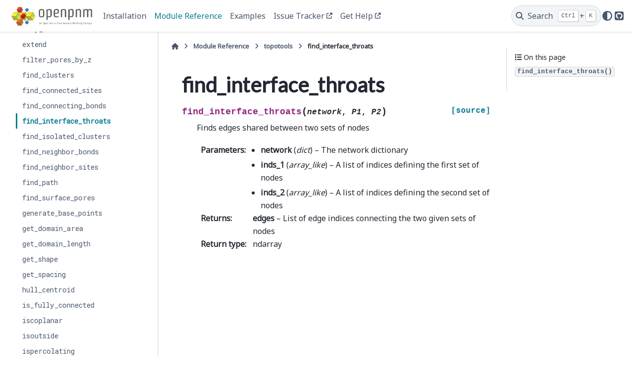

--- FILE ---
content_type: text/html; charset=utf-8
request_url: https://openpnm.org/modules/generated/openpnm.topotools.find_interface_throats.html
body_size: 14540
content:

<!DOCTYPE html>


<html lang="en" data-content_root="../../" >

  <head>
    <meta charset="utf-8" />
    <meta name="viewport" content="width=device-width, initial-scale=1.0" /><meta name="viewport" content="width=device-width, initial-scale=1" />

    <title>find_interface_throats &#8212; OpenPNM 3.6.0 documentation</title>
  
  
  
  <script data-cfasync="false">
    document.documentElement.dataset.mode = localStorage.getItem("mode") || "";
    document.documentElement.dataset.theme = localStorage.getItem("theme") || "";
  </script>
  <!--
    this give us a css class that will be invisible only if js is disabled
  -->
  <noscript>
    <style>
      .pst-js-only { display: none !important; }

    </style>
  </noscript>
  
  <!-- Loaded before other Sphinx assets -->
  <link href="../../_static/styles/theme.css?digest=8878045cc6db502f8baf" rel="stylesheet" />
<link href="../../_static/styles/pydata-sphinx-theme.css?digest=8878045cc6db502f8baf" rel="stylesheet" />

    <link rel="stylesheet" type="text/css" href="../../_static/pygments.css?v=03e43079" />
    <link rel="stylesheet" type="text/css" href="../../_static/copybutton.css?v=76b2166b" />
    <link rel="stylesheet" type="text/css" href="../../_static/plot_directive.css" />
    <link rel="stylesheet" type="text/css" href="../../_static/mystnb.8ecb98da25f57f5357bf6f572d296f466b2cfe2517ffebfabe82451661e28f02.css" />
    <link rel="stylesheet" type="text/css" href="../../_static/sphinx-design.min.css?v=95c83b7e" />
    <link rel="stylesheet" type="text/css" href="../../_static/css/custom.css?v=225ff6af" />
  
  <!-- So that users can add custom icons -->
  <script src="../../_static/scripts/fontawesome.js?digest=8878045cc6db502f8baf"></script>
  <!-- Pre-loaded scripts that we'll load fully later -->
  <link rel="preload" as="script" href="../../_static/scripts/bootstrap.js?digest=8878045cc6db502f8baf" />
<link rel="preload" as="script" href="../../_static/scripts/pydata-sphinx-theme.js?digest=8878045cc6db502f8baf" />

    <script src="../../_static/documentation_options.js?v=5349f462"></script>
    <script src="../../_static/doctools.js?v=9bcbadda"></script>
    <script src="../../_static/sphinx_highlight.js?v=dc90522c"></script>
    <script src="../../_static/clipboard.min.js?v=a7894cd8"></script>
    <script src="../../_static/copybutton.js?v=f281be69"></script>
    <script src="../../_static/design-tabs.js?v=f930bc37"></script>
    <script>DOCUMENTATION_OPTIONS.pagename = 'modules/generated/openpnm.topotools.find_interface_throats';</script>
    <script src="../../_static/js/custom.js?v=d9a9f20e"></script>
    <link rel="index" title="Index" href="../../genindex.html" />
    <link rel="search" title="Search" href="../../search.html" />
    <link rel="next" title="find_isolated_clusters" href="openpnm.topotools.find_isolated_clusters.html" />
    <link rel="prev" title="find_connecting_bonds" href="openpnm.topotools.find_connecting_bonds.html" />
  <meta name="viewport" content="width=device-width, initial-scale=1"/>
  <meta name="docsearch:language" content="en"/>
  <meta name="docsearch:version" content="" />
  </head>
  
  
  <body data-bs-spy="scroll" data-bs-target=".bd-toc-nav" data-offset="180" data-bs-root-margin="0px 0px -60%" data-default-mode="">

  
  
  <div id="pst-skip-link" class="skip-link d-print-none"><a href="#main-content">Skip to main content</a></div>
  
  <div id="pst-scroll-pixel-helper"></div>
  
  <button type="button" class="btn rounded-pill" id="pst-back-to-top">
    <i class="fa-solid fa-arrow-up"></i>Back to top</button>

  
  <dialog id="pst-search-dialog">
    
<form class="bd-search d-flex align-items-center"
      action="../../search.html"
      method="get">
  <i class="fa-solid fa-magnifying-glass"></i>
  <input type="search"
         class="form-control"
         name="q"
         placeholder="Search the docs ..."
         aria-label="Search the docs ..."
         autocomplete="off"
         autocorrect="off"
         autocapitalize="off"
         spellcheck="false"/>
  <span class="search-button__kbd-shortcut"><kbd class="kbd-shortcut__modifier">Ctrl</kbd>+<kbd>K</kbd></span>
</form>
  </dialog>

  <div class="pst-async-banner-revealer d-none">
  <aside id="bd-header-version-warning" class="d-none d-print-none" aria-label="Version warning"></aside>
</div>

  
    <header class="bd-header navbar navbar-expand-lg bd-navbar d-print-none">
<div class="bd-header__inner bd-page-width">
  <button class="pst-navbar-icon sidebar-toggle primary-toggle" aria-label="Site navigation">
    <span class="fa-solid fa-bars"></span>
  </button>
  
  
  <div class=" navbar-header-items__start">
    
      <div class="navbar-item">

  
    
  

<a class="navbar-brand logo" href="../../index.html">
  
  
  
  
  
    
    
      
    
    
    <img src="../../_static/openpnm_logo.jpg" class="logo__image only-light" alt="OpenPNM 3.6.0 documentation - Home"/>
    <img src="../../_static/openpnm_logo.jpg" class="logo__image only-dark pst-js-only" alt="OpenPNM 3.6.0 documentation - Home"/>
  
  
</a></div>
    
  </div>
  
  <div class=" navbar-header-items">
    
    <div class="me-auto navbar-header-items__center">
      
        <div class="navbar-item">
<nav>
  <ul class="bd-navbar-elements navbar-nav">
    
<li class="nav-item ">
  <a class="nav-link nav-internal" href="../../installation.html">
    Installation
  </a>
</li>


<li class="nav-item current active">
  <a class="nav-link nav-internal" href="../index.html">
    Module Reference
  </a>
</li>


<li class="nav-item ">
  <a class="nav-link nav-internal" href="../../_examples/index.html">
    Examples
  </a>
</li>


<li class="nav-item ">
  <a class="nav-link nav-external" href="https://github.com/PMEAL/OpenPNM/issues">
    Issue Tracker
  </a>
</li>


<li class="nav-item ">
  <a class="nav-link nav-external" href="https://github.com/PMEAL/OpenPNM/discussions">
    Get Help
  </a>
</li>

  </ul>
</nav></div>
      
    </div>
    
    
    <div class="navbar-header-items__end">
      
        <div class="navbar-item navbar-persistent--container">
          

<button class="btn search-button-field search-button__button pst-js-only" title="Search" aria-label="Search" data-bs-placement="bottom" data-bs-toggle="tooltip">
 <i class="fa-solid fa-magnifying-glass"></i>
 <span class="search-button__default-text">Search</span>
 <span class="search-button__kbd-shortcut"><kbd class="kbd-shortcut__modifier">Ctrl</kbd>+<kbd class="kbd-shortcut__modifier">K</kbd></span>
</button>
        </div>
      
      
        <div class="navbar-item">

<button class="btn btn-sm nav-link pst-navbar-icon theme-switch-button pst-js-only" aria-label="Color mode" data-bs-title="Color mode"  data-bs-placement="bottom" data-bs-toggle="tooltip">
  <i class="theme-switch fa-solid fa-sun                fa-lg" data-mode="light" title="Light"></i>
  <i class="theme-switch fa-solid fa-moon               fa-lg" data-mode="dark"  title="Dark"></i>
  <i class="theme-switch fa-solid fa-circle-half-stroke fa-lg" data-mode="auto"  title="System Settings"></i>
</button></div>
      
        <div class="navbar-item"><ul class="navbar-icon-links"
    aria-label="Quick Links">
        <li class="nav-item">
          
          
          
          
          
          
          
          
          <a href="https://github.com/PMEAL/OpenPNM" title="GitHub" class="nav-link pst-navbar-icon" rel="noopener" target="_blank" data-bs-toggle="tooltip" data-bs-placement="bottom"><i class="fab fa-github-square fa-lg" aria-hidden="true"></i>
            <span class="sr-only">GitHub</span></a>
        </li>
</ul></div>
      
    </div>
    
  </div>
  
  
    <div class="navbar-persistent--mobile">

<button class="btn search-button-field search-button__button pst-js-only" title="Search" aria-label="Search" data-bs-placement="bottom" data-bs-toggle="tooltip">
 <i class="fa-solid fa-magnifying-glass"></i>
 <span class="search-button__default-text">Search</span>
 <span class="search-button__kbd-shortcut"><kbd class="kbd-shortcut__modifier">Ctrl</kbd>+<kbd class="kbd-shortcut__modifier">K</kbd></span>
</button>
    </div>
  

  
    <button class="pst-navbar-icon sidebar-toggle secondary-toggle" aria-label="On this page">
      <span class="fa-solid fa-outdent"></span>
    </button>
  
</div>

    </header>
  

  <div class="bd-container">
    <div class="bd-container__inner bd-page-width">
      
      
      
      <dialog id="pst-primary-sidebar-modal"></dialog>
      <div id="pst-primary-sidebar" class="bd-sidebar-primary bd-sidebar">
        

  
  <div class="sidebar-header-items sidebar-primary__section">
    
    
      <div class="sidebar-header-items__center">
        
          
          
            <div class="navbar-item">
<nav>
  <ul class="bd-navbar-elements navbar-nav">
    
<li class="nav-item ">
  <a class="nav-link nav-internal" href="../../installation.html">
    Installation
  </a>
</li>


<li class="nav-item current active">
  <a class="nav-link nav-internal" href="../index.html">
    Module Reference
  </a>
</li>


<li class="nav-item ">
  <a class="nav-link nav-internal" href="../../_examples/index.html">
    Examples
  </a>
</li>


<li class="nav-item ">
  <a class="nav-link nav-external" href="https://github.com/PMEAL/OpenPNM/issues">
    Issue Tracker
  </a>
</li>


<li class="nav-item ">
  <a class="nav-link nav-external" href="https://github.com/PMEAL/OpenPNM/discussions">
    Get Help
  </a>
</li>

  </ul>
</nav></div>
          
        
      </div>
    
    
    
      <div class="sidebar-header-items__end">
        
          <div class="navbar-item">

<button class="btn btn-sm nav-link pst-navbar-icon theme-switch-button pst-js-only" aria-label="Color mode" data-bs-title="Color mode"  data-bs-placement="bottom" data-bs-toggle="tooltip">
  <i class="theme-switch fa-solid fa-sun                fa-lg" data-mode="light" title="Light"></i>
  <i class="theme-switch fa-solid fa-moon               fa-lg" data-mode="dark"  title="Dark"></i>
  <i class="theme-switch fa-solid fa-circle-half-stroke fa-lg" data-mode="auto"  title="System Settings"></i>
</button></div>
        
          <div class="navbar-item"><ul class="navbar-icon-links"
    aria-label="Quick Links">
        <li class="nav-item">
          
          
          
          
          
          
          
          
          <a href="https://github.com/PMEAL/OpenPNM" title="GitHub" class="nav-link pst-navbar-icon" rel="noopener" target="_blank" data-bs-toggle="tooltip" data-bs-placement="bottom"><i class="fab fa-github-square fa-lg" aria-hidden="true"></i>
            <span class="sr-only">GitHub</span></a>
        </li>
</ul></div>
        
      </div>
    
  </div>
  
    <div class="sidebar-primary-items__start sidebar-primary__section">
        <div class="sidebar-primary-item">
<nav class="bd-docs-nav bd-links"
     aria-label="Section Navigation">
  <p class="bd-links__title" role="heading" aria-level="1">Section Navigation</p>
  <div class="bd-toc-item navbar-nav"><ul class="current nav bd-sidenav">
<li class="toctree-l1 has-children"><a class="reference internal" href="openpnm.utils.html">utils</a><details><summary><span class="toctree-toggle" role="presentation"><i class="fa-solid fa-chevron-down"></i></span></summary><ul>
<li class="toctree-l2"><a class="reference internal" href="openpnm.utils.check_data_health.html">check_data_health</a></li>
<li class="toctree-l2"><a class="reference internal" href="openpnm.utils.check_network_health.html">check_network_health</a></li>
<li class="toctree-l2"><a class="reference internal" href="openpnm.utils.dict_to_struct.html">dict_to_struct</a></li>
<li class="toctree-l2"><a class="reference internal" href="openpnm.utils.flat_list.html">flat_list</a></li>
<li class="toctree-l2"><a class="reference internal" href="openpnm.utils.get_mixture_model_args.html">get_mixture_model_args</a></li>
<li class="toctree-l2"><a class="reference internal" href="openpnm.utils.get_printable_labels.html">get_printable_labels</a></li>
<li class="toctree-l2"><a class="reference internal" href="openpnm.utils.get_printable_props.html">get_printable_props</a></li>
<li class="toctree-l2"><a class="reference internal" href="openpnm.utils.ignore_warnings.html">ignore_warnings</a></li>
<li class="toctree-l2"><a class="reference internal" href="openpnm.utils.is_symmetric.html">is_symmetric</a></li>
<li class="toctree-l2"><a class="reference internal" href="openpnm.utils.is_transient.html">is_transient</a></li>
<li class="toctree-l2"><a class="reference internal" href="openpnm.utils.is_valid_propname.html">is_valid_propname</a></li>
<li class="toctree-l2"><a class="reference internal" href="openpnm.utils.methods_to_table.html">methods_to_table</a></li>
<li class="toctree-l2"><a class="reference internal" href="openpnm.utils.models_to_table.html">models_to_table</a></li>
<li class="toctree-l2"><a class="reference internal" href="openpnm.utils.sanitize_dict.html">sanitize_dict</a></li>
<li class="toctree-l2"><a class="reference internal" href="openpnm.utils.struct_to_dict.html">struct_to_dict</a></li>
<li class="toctree-l2 has-children"><a class="reference internal" href="openpnm.utils.Docorator.html">Docorator</a><details><summary><span class="toctree-toggle" role="presentation"><i class="fa-solid fa-chevron-down"></i></span></summary><ul>
<li class="toctree-l3"><a class="reference internal" href="openpnm.utils.Docorator.dedent.html">dedent</a></li>
<li class="toctree-l3"><a class="reference internal" href="openpnm.utils.Docorator.dedents.html">dedents</a></li>
<li class="toctree-l3"><a class="reference internal" href="openpnm.utils.Docorator.delete_kwargs.html">delete_kwargs</a></li>
<li class="toctree-l3"><a class="reference internal" href="openpnm.utils.Docorator.delete_kwargs_s.html">delete_kwargs_s</a></li>
<li class="toctree-l3"><a class="reference internal" href="openpnm.utils.Docorator.delete_params.html">delete_params</a></li>
<li class="toctree-l3"><a class="reference internal" href="openpnm.utils.Docorator.delete_params_s.html">delete_params_s</a></li>
<li class="toctree-l3"><a class="reference internal" href="openpnm.utils.Docorator.delete_types.html">delete_types</a></li>
<li class="toctree-l3"><a class="reference internal" href="openpnm.utils.Docorator.delete_types_s.html">delete_types_s</a></li>
<li class="toctree-l3"><a class="reference internal" href="openpnm.utils.Docorator.get_docstring.html">get_docstring</a></li>
<li class="toctree-l3"><a class="reference internal" href="openpnm.utils.Docorator.get_extended_summary.html">get_extended_summary</a></li>
<li class="toctree-l3"><a class="reference internal" href="openpnm.utils.Docorator.get_extended_summaryf.html">get_extended_summaryf</a></li>
<li class="toctree-l3"><a class="reference internal" href="openpnm.utils.Docorator.get_full_description.html">get_full_description</a></li>
<li class="toctree-l3"><a class="reference internal" href="openpnm.utils.Docorator.get_full_descriptionf.html">get_full_descriptionf</a></li>
<li class="toctree-l3"><a class="reference internal" href="openpnm.utils.Docorator.get_sections.html">get_sections</a></li>
<li class="toctree-l3"><a class="reference internal" href="openpnm.utils.Docorator.get_sectionsf.html">get_sectionsf</a></li>
<li class="toctree-l3"><a class="reference internal" href="openpnm.utils.Docorator.get_summary.html">get_summary</a></li>
<li class="toctree-l3"><a class="reference internal" href="openpnm.utils.Docorator.get_summaryf.html">get_summaryf</a></li>
<li class="toctree-l3"><a class="reference internal" href="openpnm.utils.Docorator.keep_params.html">keep_params</a></li>
<li class="toctree-l3"><a class="reference internal" href="openpnm.utils.Docorator.keep_params_s.html">keep_params_s</a></li>
<li class="toctree-l3"><a class="reference internal" href="openpnm.utils.Docorator.keep_types.html">keep_types</a></li>
<li class="toctree-l3"><a class="reference internal" href="openpnm.utils.Docorator.keep_types_s.html">keep_types_s</a></li>
<li class="toctree-l3"><a class="reference internal" href="openpnm.utils.Docorator.save_docstring.html">save_docstring</a></li>
<li class="toctree-l3"><a class="reference internal" href="openpnm.utils.Docorator.with_indent.html">with_indent</a></li>
<li class="toctree-l3"><a class="reference internal" href="openpnm.utils.Docorator.with_indents.html">with_indents</a></li>
</ul>
</details></li>
<li class="toctree-l2"><a class="reference internal" href="openpnm.utils.HealthDict.html">HealthDict</a></li>
<li class="toctree-l2"><a class="reference internal" href="openpnm.utils.NestedDict.html">NestedDict</a></li>
<li class="toctree-l2"><a class="reference internal" href="openpnm.utils.PrintableDict.html">PrintableDict</a></li>
<li class="toctree-l2"><a class="reference internal" href="openpnm.utils.PrintableList.html">PrintableList</a></li>
<li class="toctree-l2"><a class="reference internal" href="openpnm.utils.Project.html">Project</a></li>
<li class="toctree-l2"><a class="reference internal" href="openpnm.utils.SettingsAttr.html">SettingsAttr</a></li>
<li class="toctree-l2"><a class="reference internal" href="openpnm.utils.TypedList.html">TypedList</a></li>
<li class="toctree-l2"><a class="reference internal" href="openpnm.utils.TypedMixin.html">TypedMixin</a></li>
<li class="toctree-l2 has-children"><a class="reference internal" href="openpnm.utils.TypedSet.html">TypedSet</a><details><summary><span class="toctree-toggle" role="presentation"><i class="fa-solid fa-chevron-down"></i></span></summary><ul>
<li class="toctree-l3"><a class="reference internal" href="openpnm.utils.TypedSet.add.html">add</a></li>
<li class="toctree-l3"><a class="reference internal" href="openpnm.utils.TypedSet.difference.html">difference</a></li>
<li class="toctree-l3"><a class="reference internal" href="openpnm.utils.TypedSet.difference_update.html">difference_update</a></li>
<li class="toctree-l3"><a class="reference internal" href="openpnm.utils.TypedSet.discard.html">discard</a></li>
<li class="toctree-l3"><a class="reference internal" href="openpnm.utils.TypedSet.intersection.html">intersection</a></li>
<li class="toctree-l3"><a class="reference internal" href="openpnm.utils.TypedSet.intersection_update.html">intersection_update</a></li>
<li class="toctree-l3"><a class="reference internal" href="openpnm.utils.TypedSet.isdisjoint.html">isdisjoint</a></li>
<li class="toctree-l3"><a class="reference internal" href="openpnm.utils.TypedSet.issubset.html">issubset</a></li>
<li class="toctree-l3"><a class="reference internal" href="openpnm.utils.TypedSet.issuperset.html">issuperset</a></li>
<li class="toctree-l3"><a class="reference internal" href="openpnm.utils.TypedSet.symmetric_difference.html">symmetric_difference</a></li>
<li class="toctree-l3"><a class="reference internal" href="openpnm.utils.TypedSet.symmetric_difference_update.html">symmetric_difference_update</a></li>
<li class="toctree-l3"><a class="reference internal" href="openpnm.utils.TypedSet.union.html">union</a></li>
</ul>
</details></li>
<li class="toctree-l2 has-children"><a class="reference internal" href="openpnm.utils.Workspace.html">Workspace</a><details><summary><span class="toctree-toggle" role="presentation"><i class="fa-solid fa-chevron-down"></i></span></summary><ul>
<li class="toctree-l3"><a class="reference internal" href="openpnm.utils.Workspace.close_project.html">close_project</a></li>
<li class="toctree-l3"><a class="reference internal" href="openpnm.utils.Workspace.copy_project.html">copy_project</a></li>
<li class="toctree-l3"><a class="reference internal" href="openpnm.utils.Workspace.load_project.html">load_project</a></li>
<li class="toctree-l3"><a class="reference internal" href="openpnm.utils.Workspace.load_workspace.html">load_workspace</a></li>
<li class="toctree-l3"><a class="reference internal" href="openpnm.utils.Workspace.new_project.html">new_project</a></li>
<li class="toctree-l3"><a class="reference internal" href="openpnm.utils.Workspace.save_project.html">save_project</a></li>
<li class="toctree-l3"><a class="reference internal" href="openpnm.utils.Workspace.save_workspace.html">save_workspace</a></li>
</ul>
</details></li>
</ul>
</details></li>
<li class="toctree-l1 has-children"><a class="reference internal" href="openpnm.core.html">core</a><details><summary><span class="toctree-toggle" role="presentation"><i class="fa-solid fa-chevron-down"></i></span></summary><ul>
<li class="toctree-l2 has-children"><a class="reference internal" href="openpnm.core.Base2.html">Base2</a><details><summary><span class="toctree-toggle" role="presentation"><i class="fa-solid fa-chevron-down"></i></span></summary><ul>
<li class="toctree-l3"><a class="reference internal" href="openpnm.core.Base2.get_conduit_data.html">get_conduit_data</a></li>
<li class="toctree-l3"><a class="reference internal" href="openpnm.core.Base2.interpolate_data.html">interpolate_data</a></li>
<li class="toctree-l3"><a class="reference internal" href="openpnm.core.Base2.props.html">props</a></li>
<li class="toctree-l3"><a class="reference internal" href="openpnm.core.Base2.to_indices.html">to_indices</a></li>
<li class="toctree-l3"><a class="reference internal" href="openpnm.core.Base2.to_mask.html">to_mask</a></li>
</ul>
</details></li>
<li class="toctree-l2 has-children"><a class="reference internal" href="openpnm.core.Domain.html">Domain</a><details><summary><span class="toctree-toggle" role="presentation"><i class="fa-solid fa-chevron-down"></i></span></summary><ul>
<li class="toctree-l3"><a class="reference internal" href="openpnm.core.Domain.add_model.html">add_model</a></li>
<li class="toctree-l3"><a class="reference internal" href="openpnm.core.Domain.add_model_collection.html">add_model_collection</a></li>
<li class="toctree-l3"><a class="reference internal" href="openpnm.core.Domain.filter_by_label.html">filter_by_label</a></li>
<li class="toctree-l3"><a class="reference internal" href="openpnm.core.Domain.get_conduit_data.html">get_conduit_data</a></li>
<li class="toctree-l3"><a class="reference internal" href="openpnm.core.Domain.interpolate_data.html">interpolate_data</a></li>
<li class="toctree-l3"><a class="reference internal" href="openpnm.core.Domain.labels.html">labels</a></li>
<li class="toctree-l3"><a class="reference internal" href="openpnm.core.Domain.num_pores.html">num_pores</a></li>
<li class="toctree-l3"><a class="reference internal" href="openpnm.core.Domain.num_throats.html">num_throats</a></li>
<li class="toctree-l3"><a class="reference internal" href="openpnm.core.Domain.pores.html">pores</a></li>
<li class="toctree-l3"><a class="reference internal" href="openpnm.core.Domain.props.html">props</a></li>
<li class="toctree-l3"><a class="reference internal" href="openpnm.core.Domain.regenerate_models.html">regenerate_models</a></li>
<li class="toctree-l3"><a class="reference internal" href="openpnm.core.Domain.run_model.html">run_model</a></li>
<li class="toctree-l3"><a class="reference internal" href="openpnm.core.Domain.set_label.html">set_label</a></li>
<li class="toctree-l3"><a class="reference internal" href="openpnm.core.Domain.throats.html">throats</a></li>
<li class="toctree-l3"><a class="reference internal" href="openpnm.core.Domain.to_indices.html">to_indices</a></li>
<li class="toctree-l3"><a class="reference internal" href="openpnm.core.Domain.to_mask.html">to_mask</a></li>
</ul>
</details></li>
<li class="toctree-l2 has-children"><a class="reference internal" href="openpnm.core.LabelMixin.html">LabelMixin</a><details><summary><span class="toctree-toggle" role="presentation"><i class="fa-solid fa-chevron-down"></i></span></summary><ul>
<li class="toctree-l3"><a class="reference internal" href="openpnm.core.LabelMixin.filter_by_label.html">filter_by_label</a></li>
<li class="toctree-l3"><a class="reference internal" href="openpnm.core.LabelMixin.labels.html">labels</a></li>
<li class="toctree-l3"><a class="reference internal" href="openpnm.core.LabelMixin.num_pores.html">num_pores</a></li>
<li class="toctree-l3"><a class="reference internal" href="openpnm.core.LabelMixin.num_throats.html">num_throats</a></li>
<li class="toctree-l3"><a class="reference internal" href="openpnm.core.LabelMixin.pores.html">pores</a></li>
<li class="toctree-l3"><a class="reference internal" href="openpnm.core.LabelMixin.set_label.html">set_label</a></li>
<li class="toctree-l3"><a class="reference internal" href="openpnm.core.LabelMixin.throats.html">throats</a></li>
</ul>
</details></li>
<li class="toctree-l2"><a class="reference internal" href="openpnm.core.ModelWrapper.html">ModelWrapper</a></li>
<li class="toctree-l2 has-children"><a class="reference internal" href="openpnm.core.ModelsDict.html">ModelsDict</a><details><summary><span class="toctree-toggle" role="presentation"><i class="fa-solid fa-chevron-down"></i></span></summary><ul>
<li class="toctree-l3"><a class="reference internal" href="openpnm.core.ModelsDict.dependency_graph.html">dependency_graph</a></li>
<li class="toctree-l3"><a class="reference internal" href="openpnm.core.ModelsDict.dependency_list.html">dependency_list</a></li>
<li class="toctree-l3"><a class="reference internal" href="openpnm.core.ModelsDict.dependency_map.html">dependency_map</a></li>
</ul>
</details></li>
<li class="toctree-l2 has-children"><a class="reference internal" href="openpnm.core.ModelsMixin2.html">ModelsMixin2</a><details><summary><span class="toctree-toggle" role="presentation"><i class="fa-solid fa-chevron-down"></i></span></summary><ul>
<li class="toctree-l3"><a class="reference internal" href="openpnm.core.ModelsMixin2.add_model.html">add_model</a></li>
<li class="toctree-l3"><a class="reference internal" href="openpnm.core.ModelsMixin2.add_model_collection.html">add_model_collection</a></li>
<li class="toctree-l3"><a class="reference internal" href="openpnm.core.ModelsMixin2.regenerate_models.html">regenerate_models</a></li>
<li class="toctree-l3"><a class="reference internal" href="openpnm.core.ModelsMixin2.run_model.html">run_model</a></li>
</ul>
</details></li>
<li class="toctree-l2"><a class="reference internal" href="openpnm.core.ParserMixin.html">ParserMixin</a></li>
</ul>
</details></li>
<li class="toctree-l1 has-children"><a class="reference internal" href="openpnm.network.html">network</a><details><summary><span class="toctree-toggle" role="presentation"><i class="fa-solid fa-chevron-down"></i></span></summary><ul>
<li class="toctree-l2 has-children"><a class="reference internal" href="openpnm.network.BodyCenteredCubic.html">BodyCenteredCubic</a><details><summary><span class="toctree-toggle" role="presentation"><i class="fa-solid fa-chevron-down"></i></span></summary><ul>
<li class="toctree-l3"><a class="reference internal" href="openpnm.network.BodyCenteredCubic.add_boundary_pores.html">add_boundary_pores</a></li>
<li class="toctree-l3"><a class="reference internal" href="openpnm.network.BodyCenteredCubic.add_model.html">add_model</a></li>
<li class="toctree-l3"><a class="reference internal" href="openpnm.network.BodyCenteredCubic.add_model_collection.html">add_model_collection</a></li>
<li class="toctree-l3"><a class="reference internal" href="openpnm.network.BodyCenteredCubic.create_adjacency_matrix.html">create_adjacency_matrix</a></li>
<li class="toctree-l3"><a class="reference internal" href="openpnm.network.BodyCenteredCubic.create_incidence_matrix.html">create_incidence_matrix</a></li>
<li class="toctree-l3"><a class="reference internal" href="openpnm.network.BodyCenteredCubic.filter_by_label.html">filter_by_label</a></li>
<li class="toctree-l3"><a class="reference internal" href="openpnm.network.BodyCenteredCubic.find_connected_pores.html">find_connected_pores</a></li>
<li class="toctree-l3"><a class="reference internal" href="openpnm.network.BodyCenteredCubic.find_connecting_throat.html">find_connecting_throat</a></li>
<li class="toctree-l3"><a class="reference internal" href="openpnm.network.BodyCenteredCubic.find_nearby_pores.html">find_nearby_pores</a></li>
<li class="toctree-l3"><a class="reference internal" href="openpnm.network.BodyCenteredCubic.find_neighbor_pores.html">find_neighbor_pores</a></li>
<li class="toctree-l3"><a class="reference internal" href="openpnm.network.BodyCenteredCubic.find_neighbor_throats.html">find_neighbor_throats</a></li>
<li class="toctree-l3"><a class="reference internal" href="openpnm.network.BodyCenteredCubic.get_adjacency_matrix.html">get_adjacency_matrix</a></li>
<li class="toctree-l3"><a class="reference internal" href="openpnm.network.BodyCenteredCubic.get_conduit_data.html">get_conduit_data</a></li>
<li class="toctree-l3"><a class="reference internal" href="openpnm.network.BodyCenteredCubic.get_incidence_matrix.html">get_incidence_matrix</a></li>
<li class="toctree-l3"><a class="reference internal" href="openpnm.network.BodyCenteredCubic.interpolate_data.html">interpolate_data</a></li>
<li class="toctree-l3"><a class="reference internal" href="openpnm.network.BodyCenteredCubic.labels.html">labels</a></li>
<li class="toctree-l3"><a class="reference internal" href="openpnm.network.BodyCenteredCubic.num_neighbors.html">num_neighbors</a></li>
<li class="toctree-l3"><a class="reference internal" href="openpnm.network.BodyCenteredCubic.num_pores.html">num_pores</a></li>
<li class="toctree-l3"><a class="reference internal" href="openpnm.network.BodyCenteredCubic.num_throats.html">num_throats</a></li>
<li class="toctree-l3"><a class="reference internal" href="openpnm.network.BodyCenteredCubic.pores.html">pores</a></li>
<li class="toctree-l3"><a class="reference internal" href="openpnm.network.BodyCenteredCubic.props.html">props</a></li>
<li class="toctree-l3"><a class="reference internal" href="openpnm.network.BodyCenteredCubic.regenerate_models.html">regenerate_models</a></li>
<li class="toctree-l3"><a class="reference internal" href="openpnm.network.BodyCenteredCubic.run_model.html">run_model</a></li>
<li class="toctree-l3"><a class="reference internal" href="openpnm.network.BodyCenteredCubic.set_label.html">set_label</a></li>
<li class="toctree-l3"><a class="reference internal" href="openpnm.network.BodyCenteredCubic.throats.html">throats</a></li>
<li class="toctree-l3"><a class="reference internal" href="openpnm.network.BodyCenteredCubic.to_indices.html">to_indices</a></li>
<li class="toctree-l3"><a class="reference internal" href="openpnm.network.BodyCenteredCubic.to_mask.html">to_mask</a></li>
</ul>
</details></li>
<li class="toctree-l2 has-children"><a class="reference internal" href="openpnm.network.Cubic.html">Cubic</a><details><summary><span class="toctree-toggle" role="presentation"><i class="fa-solid fa-chevron-down"></i></span></summary><ul>
<li class="toctree-l3"><a class="reference internal" href="openpnm.network.Cubic.add_boundary_pores.html">add_boundary_pores</a></li>
<li class="toctree-l3"><a class="reference internal" href="openpnm.network.Cubic.add_model.html">add_model</a></li>
<li class="toctree-l3"><a class="reference internal" href="openpnm.network.Cubic.add_model_collection.html">add_model_collection</a></li>
<li class="toctree-l3"><a class="reference internal" href="openpnm.network.Cubic.create_adjacency_matrix.html">create_adjacency_matrix</a></li>
<li class="toctree-l3"><a class="reference internal" href="openpnm.network.Cubic.create_incidence_matrix.html">create_incidence_matrix</a></li>
<li class="toctree-l3"><a class="reference internal" href="openpnm.network.Cubic.filter_by_label.html">filter_by_label</a></li>
<li class="toctree-l3"><a class="reference internal" href="openpnm.network.Cubic.find_connected_pores.html">find_connected_pores</a></li>
<li class="toctree-l3"><a class="reference internal" href="openpnm.network.Cubic.find_connecting_throat.html">find_connecting_throat</a></li>
<li class="toctree-l3"><a class="reference internal" href="openpnm.network.Cubic.find_nearby_pores.html">find_nearby_pores</a></li>
<li class="toctree-l3"><a class="reference internal" href="openpnm.network.Cubic.find_neighbor_pores.html">find_neighbor_pores</a></li>
<li class="toctree-l3"><a class="reference internal" href="openpnm.network.Cubic.find_neighbor_throats.html">find_neighbor_throats</a></li>
<li class="toctree-l3"><a class="reference internal" href="openpnm.network.Cubic.get_adjacency_matrix.html">get_adjacency_matrix</a></li>
<li class="toctree-l3"><a class="reference internal" href="openpnm.network.Cubic.get_conduit_data.html">get_conduit_data</a></li>
<li class="toctree-l3"><a class="reference internal" href="openpnm.network.Cubic.get_incidence_matrix.html">get_incidence_matrix</a></li>
<li class="toctree-l3"><a class="reference internal" href="openpnm.network.Cubic.interpolate_data.html">interpolate_data</a></li>
<li class="toctree-l3"><a class="reference internal" href="openpnm.network.Cubic.labels.html">labels</a></li>
<li class="toctree-l3"><a class="reference internal" href="openpnm.network.Cubic.num_neighbors.html">num_neighbors</a></li>
<li class="toctree-l3"><a class="reference internal" href="openpnm.network.Cubic.num_pores.html">num_pores</a></li>
<li class="toctree-l3"><a class="reference internal" href="openpnm.network.Cubic.num_throats.html">num_throats</a></li>
<li class="toctree-l3"><a class="reference internal" href="openpnm.network.Cubic.pores.html">pores</a></li>
<li class="toctree-l3"><a class="reference internal" href="openpnm.network.Cubic.props.html">props</a></li>
<li class="toctree-l3"><a class="reference internal" href="openpnm.network.Cubic.regenerate_models.html">regenerate_models</a></li>
<li class="toctree-l3"><a class="reference internal" href="openpnm.network.Cubic.run_model.html">run_model</a></li>
<li class="toctree-l3"><a class="reference internal" href="openpnm.network.Cubic.set_label.html">set_label</a></li>
<li class="toctree-l3"><a class="reference internal" href="openpnm.network.Cubic.throats.html">throats</a></li>
<li class="toctree-l3"><a class="reference internal" href="openpnm.network.Cubic.to_indices.html">to_indices</a></li>
<li class="toctree-l3"><a class="reference internal" href="openpnm.network.Cubic.to_mask.html">to_mask</a></li>
</ul>
</details></li>
<li class="toctree-l2 has-children"><a class="reference internal" href="openpnm.network.CubicTemplate.html">CubicTemplate</a><details><summary><span class="toctree-toggle" role="presentation"><i class="fa-solid fa-chevron-down"></i></span></summary><ul>
<li class="toctree-l3"><a class="reference internal" href="openpnm.network.CubicTemplate.add_model.html">add_model</a></li>
<li class="toctree-l3"><a class="reference internal" href="openpnm.network.CubicTemplate.add_model_collection.html">add_model_collection</a></li>
<li class="toctree-l3"><a class="reference internal" href="openpnm.network.CubicTemplate.create_adjacency_matrix.html">create_adjacency_matrix</a></li>
<li class="toctree-l3"><a class="reference internal" href="openpnm.network.CubicTemplate.create_incidence_matrix.html">create_incidence_matrix</a></li>
<li class="toctree-l3"><a class="reference internal" href="openpnm.network.CubicTemplate.filter_by_label.html">filter_by_label</a></li>
<li class="toctree-l3"><a class="reference internal" href="openpnm.network.CubicTemplate.find_connected_pores.html">find_connected_pores</a></li>
<li class="toctree-l3"><a class="reference internal" href="openpnm.network.CubicTemplate.find_connecting_throat.html">find_connecting_throat</a></li>
<li class="toctree-l3"><a class="reference internal" href="openpnm.network.CubicTemplate.find_nearby_pores.html">find_nearby_pores</a></li>
<li class="toctree-l3"><a class="reference internal" href="openpnm.network.CubicTemplate.find_neighbor_pores.html">find_neighbor_pores</a></li>
<li class="toctree-l3"><a class="reference internal" href="openpnm.network.CubicTemplate.find_neighbor_throats.html">find_neighbor_throats</a></li>
<li class="toctree-l3"><a class="reference internal" href="openpnm.network.CubicTemplate.get_adjacency_matrix.html">get_adjacency_matrix</a></li>
<li class="toctree-l3"><a class="reference internal" href="openpnm.network.CubicTemplate.get_conduit_data.html">get_conduit_data</a></li>
<li class="toctree-l3"><a class="reference internal" href="openpnm.network.CubicTemplate.get_incidence_matrix.html">get_incidence_matrix</a></li>
<li class="toctree-l3"><a class="reference internal" href="openpnm.network.CubicTemplate.interpolate_data.html">interpolate_data</a></li>
<li class="toctree-l3"><a class="reference internal" href="openpnm.network.CubicTemplate.labels.html">labels</a></li>
<li class="toctree-l3"><a class="reference internal" href="openpnm.network.CubicTemplate.num_neighbors.html">num_neighbors</a></li>
<li class="toctree-l3"><a class="reference internal" href="openpnm.network.CubicTemplate.num_pores.html">num_pores</a></li>
<li class="toctree-l3"><a class="reference internal" href="openpnm.network.CubicTemplate.num_throats.html">num_throats</a></li>
<li class="toctree-l3"><a class="reference internal" href="openpnm.network.CubicTemplate.pores.html">pores</a></li>
<li class="toctree-l3"><a class="reference internal" href="openpnm.network.CubicTemplate.props.html">props</a></li>
<li class="toctree-l3"><a class="reference internal" href="openpnm.network.CubicTemplate.regenerate_models.html">regenerate_models</a></li>
<li class="toctree-l3"><a class="reference internal" href="openpnm.network.CubicTemplate.run_model.html">run_model</a></li>
<li class="toctree-l3"><a class="reference internal" href="openpnm.network.CubicTemplate.set_label.html">set_label</a></li>
<li class="toctree-l3"><a class="reference internal" href="openpnm.network.CubicTemplate.throats.html">throats</a></li>
<li class="toctree-l3"><a class="reference internal" href="openpnm.network.CubicTemplate.to_indices.html">to_indices</a></li>
<li class="toctree-l3"><a class="reference internal" href="openpnm.network.CubicTemplate.to_mask.html">to_mask</a></li>
</ul>
</details></li>
<li class="toctree-l2 has-children"><a class="reference internal" href="openpnm.network.Delaunay.html">Delaunay</a><details><summary><span class="toctree-toggle" role="presentation"><i class="fa-solid fa-chevron-down"></i></span></summary><ul>
<li class="toctree-l3"><a class="reference internal" href="openpnm.network.Delaunay.add_model.html">add_model</a></li>
<li class="toctree-l3"><a class="reference internal" href="openpnm.network.Delaunay.add_model_collection.html">add_model_collection</a></li>
<li class="toctree-l3"><a class="reference internal" href="openpnm.network.Delaunay.create_adjacency_matrix.html">create_adjacency_matrix</a></li>
<li class="toctree-l3"><a class="reference internal" href="openpnm.network.Delaunay.create_incidence_matrix.html">create_incidence_matrix</a></li>
<li class="toctree-l3"><a class="reference internal" href="openpnm.network.Delaunay.filter_by_label.html">filter_by_label</a></li>
<li class="toctree-l3"><a class="reference internal" href="openpnm.network.Delaunay.find_connected_pores.html">find_connected_pores</a></li>
<li class="toctree-l3"><a class="reference internal" href="openpnm.network.Delaunay.find_connecting_throat.html">find_connecting_throat</a></li>
<li class="toctree-l3"><a class="reference internal" href="openpnm.network.Delaunay.find_nearby_pores.html">find_nearby_pores</a></li>
<li class="toctree-l3"><a class="reference internal" href="openpnm.network.Delaunay.find_neighbor_pores.html">find_neighbor_pores</a></li>
<li class="toctree-l3"><a class="reference internal" href="openpnm.network.Delaunay.find_neighbor_throats.html">find_neighbor_throats</a></li>
<li class="toctree-l3"><a class="reference internal" href="openpnm.network.Delaunay.get_adjacency_matrix.html">get_adjacency_matrix</a></li>
<li class="toctree-l3"><a class="reference internal" href="openpnm.network.Delaunay.get_conduit_data.html">get_conduit_data</a></li>
<li class="toctree-l3"><a class="reference internal" href="openpnm.network.Delaunay.get_incidence_matrix.html">get_incidence_matrix</a></li>
<li class="toctree-l3"><a class="reference internal" href="openpnm.network.Delaunay.interpolate_data.html">interpolate_data</a></li>
<li class="toctree-l3"><a class="reference internal" href="openpnm.network.Delaunay.labels.html">labels</a></li>
<li class="toctree-l3"><a class="reference internal" href="openpnm.network.Delaunay.num_neighbors.html">num_neighbors</a></li>
<li class="toctree-l3"><a class="reference internal" href="openpnm.network.Delaunay.num_pores.html">num_pores</a></li>
<li class="toctree-l3"><a class="reference internal" href="openpnm.network.Delaunay.num_throats.html">num_throats</a></li>
<li class="toctree-l3"><a class="reference internal" href="openpnm.network.Delaunay.pores.html">pores</a></li>
<li class="toctree-l3"><a class="reference internal" href="openpnm.network.Delaunay.props.html">props</a></li>
<li class="toctree-l3"><a class="reference internal" href="openpnm.network.Delaunay.regenerate_models.html">regenerate_models</a></li>
<li class="toctree-l3"><a class="reference internal" href="openpnm.network.Delaunay.run_model.html">run_model</a></li>
<li class="toctree-l3"><a class="reference internal" href="openpnm.network.Delaunay.set_label.html">set_label</a></li>
<li class="toctree-l3"><a class="reference internal" href="openpnm.network.Delaunay.throats.html">throats</a></li>
<li class="toctree-l3"><a class="reference internal" href="openpnm.network.Delaunay.to_indices.html">to_indices</a></li>
<li class="toctree-l3"><a class="reference internal" href="openpnm.network.Delaunay.to_mask.html">to_mask</a></li>
</ul>
</details></li>
<li class="toctree-l2 has-children"><a class="reference internal" href="openpnm.network.DelaunayVoronoiDual.html">DelaunayVoronoiDual</a><details><summary><span class="toctree-toggle" role="presentation"><i class="fa-solid fa-chevron-down"></i></span></summary><ul>
<li class="toctree-l3"><a class="reference internal" href="openpnm.network.DelaunayVoronoiDual.add_model.html">add_model</a></li>
<li class="toctree-l3"><a class="reference internal" href="openpnm.network.DelaunayVoronoiDual.add_model_collection.html">add_model_collection</a></li>
<li class="toctree-l3"><a class="reference internal" href="openpnm.network.DelaunayVoronoiDual.create_adjacency_matrix.html">create_adjacency_matrix</a></li>
<li class="toctree-l3"><a class="reference internal" href="openpnm.network.DelaunayVoronoiDual.create_incidence_matrix.html">create_incidence_matrix</a></li>
<li class="toctree-l3"><a class="reference internal" href="openpnm.network.DelaunayVoronoiDual.filter_by_label.html">filter_by_label</a></li>
<li class="toctree-l3"><a class="reference internal" href="openpnm.network.DelaunayVoronoiDual.find_connected_pores.html">find_connected_pores</a></li>
<li class="toctree-l3"><a class="reference internal" href="openpnm.network.DelaunayVoronoiDual.find_connecting_throat.html">find_connecting_throat</a></li>
<li class="toctree-l3"><a class="reference internal" href="openpnm.network.DelaunayVoronoiDual.find_nearby_pores.html">find_nearby_pores</a></li>
<li class="toctree-l3"><a class="reference internal" href="openpnm.network.DelaunayVoronoiDual.find_neighbor_pores.html">find_neighbor_pores</a></li>
<li class="toctree-l3"><a class="reference internal" href="openpnm.network.DelaunayVoronoiDual.find_neighbor_throats.html">find_neighbor_throats</a></li>
<li class="toctree-l3"><a class="reference internal" href="openpnm.network.DelaunayVoronoiDual.find_pore_hulls.html">find_pore_hulls</a></li>
<li class="toctree-l3"><a class="reference internal" href="openpnm.network.DelaunayVoronoiDual.find_throat_facets.html">find_throat_facets</a></li>
<li class="toctree-l3"><a class="reference internal" href="openpnm.network.DelaunayVoronoiDual.get_adjacency_matrix.html">get_adjacency_matrix</a></li>
<li class="toctree-l3"><a class="reference internal" href="openpnm.network.DelaunayVoronoiDual.get_conduit_data.html">get_conduit_data</a></li>
<li class="toctree-l3"><a class="reference internal" href="openpnm.network.DelaunayVoronoiDual.get_incidence_matrix.html">get_incidence_matrix</a></li>
<li class="toctree-l3"><a class="reference internal" href="openpnm.network.DelaunayVoronoiDual.interpolate_data.html">interpolate_data</a></li>
<li class="toctree-l3"><a class="reference internal" href="openpnm.network.DelaunayVoronoiDual.labels.html">labels</a></li>
<li class="toctree-l3"><a class="reference internal" href="openpnm.network.DelaunayVoronoiDual.num_neighbors.html">num_neighbors</a></li>
<li class="toctree-l3"><a class="reference internal" href="openpnm.network.DelaunayVoronoiDual.num_pores.html">num_pores</a></li>
<li class="toctree-l3"><a class="reference internal" href="openpnm.network.DelaunayVoronoiDual.num_throats.html">num_throats</a></li>
<li class="toctree-l3"><a class="reference internal" href="openpnm.network.DelaunayVoronoiDual.pores.html">pores</a></li>
<li class="toctree-l3"><a class="reference internal" href="openpnm.network.DelaunayVoronoiDual.props.html">props</a></li>
<li class="toctree-l3"><a class="reference internal" href="openpnm.network.DelaunayVoronoiDual.regenerate_models.html">regenerate_models</a></li>
<li class="toctree-l3"><a class="reference internal" href="openpnm.network.DelaunayVoronoiDual.run_model.html">run_model</a></li>
<li class="toctree-l3"><a class="reference internal" href="openpnm.network.DelaunayVoronoiDual.set_label.html">set_label</a></li>
<li class="toctree-l3"><a class="reference internal" href="openpnm.network.DelaunayVoronoiDual.throats.html">throats</a></li>
<li class="toctree-l3"><a class="reference internal" href="openpnm.network.DelaunayVoronoiDual.to_indices.html">to_indices</a></li>
<li class="toctree-l3"><a class="reference internal" href="openpnm.network.DelaunayVoronoiDual.to_mask.html">to_mask</a></li>
</ul>
</details></li>
<li class="toctree-l2 has-children"><a class="reference internal" href="openpnm.network.Demo.html">Demo</a><details><summary><span class="toctree-toggle" role="presentation"><i class="fa-solid fa-chevron-down"></i></span></summary><ul>
<li class="toctree-l3"><a class="reference internal" href="openpnm.network.Demo.add_boundary_pores.html">add_boundary_pores</a></li>
<li class="toctree-l3"><a class="reference internal" href="openpnm.network.Demo.add_model.html">add_model</a></li>
<li class="toctree-l3"><a class="reference internal" href="openpnm.network.Demo.add_model_collection.html">add_model_collection</a></li>
<li class="toctree-l3"><a class="reference internal" href="openpnm.network.Demo.create_adjacency_matrix.html">create_adjacency_matrix</a></li>
<li class="toctree-l3"><a class="reference internal" href="openpnm.network.Demo.create_incidence_matrix.html">create_incidence_matrix</a></li>
<li class="toctree-l3"><a class="reference internal" href="openpnm.network.Demo.filter_by_label.html">filter_by_label</a></li>
<li class="toctree-l3"><a class="reference internal" href="openpnm.network.Demo.find_connected_pores.html">find_connected_pores</a></li>
<li class="toctree-l3"><a class="reference internal" href="openpnm.network.Demo.find_connecting_throat.html">find_connecting_throat</a></li>
<li class="toctree-l3"><a class="reference internal" href="openpnm.network.Demo.find_nearby_pores.html">find_nearby_pores</a></li>
<li class="toctree-l3"><a class="reference internal" href="openpnm.network.Demo.find_neighbor_pores.html">find_neighbor_pores</a></li>
<li class="toctree-l3"><a class="reference internal" href="openpnm.network.Demo.find_neighbor_throats.html">find_neighbor_throats</a></li>
<li class="toctree-l3"><a class="reference internal" href="openpnm.network.Demo.get_adjacency_matrix.html">get_adjacency_matrix</a></li>
<li class="toctree-l3"><a class="reference internal" href="openpnm.network.Demo.get_conduit_data.html">get_conduit_data</a></li>
<li class="toctree-l3"><a class="reference internal" href="openpnm.network.Demo.get_incidence_matrix.html">get_incidence_matrix</a></li>
<li class="toctree-l3"><a class="reference internal" href="openpnm.network.Demo.interpolate_data.html">interpolate_data</a></li>
<li class="toctree-l3"><a class="reference internal" href="openpnm.network.Demo.labels.html">labels</a></li>
<li class="toctree-l3"><a class="reference internal" href="openpnm.network.Demo.num_neighbors.html">num_neighbors</a></li>
<li class="toctree-l3"><a class="reference internal" href="openpnm.network.Demo.num_pores.html">num_pores</a></li>
<li class="toctree-l3"><a class="reference internal" href="openpnm.network.Demo.num_throats.html">num_throats</a></li>
<li class="toctree-l3"><a class="reference internal" href="openpnm.network.Demo.pores.html">pores</a></li>
<li class="toctree-l3"><a class="reference internal" href="openpnm.network.Demo.props.html">props</a></li>
<li class="toctree-l3"><a class="reference internal" href="openpnm.network.Demo.regenerate_models.html">regenerate_models</a></li>
<li class="toctree-l3"><a class="reference internal" href="openpnm.network.Demo.run_model.html">run_model</a></li>
<li class="toctree-l3"><a class="reference internal" href="openpnm.network.Demo.set_label.html">set_label</a></li>
<li class="toctree-l3"><a class="reference internal" href="openpnm.network.Demo.throats.html">throats</a></li>
<li class="toctree-l3"><a class="reference internal" href="openpnm.network.Demo.to_indices.html">to_indices</a></li>
<li class="toctree-l3"><a class="reference internal" href="openpnm.network.Demo.to_mask.html">to_mask</a></li>
</ul>
</details></li>
<li class="toctree-l2 has-children"><a class="reference internal" href="openpnm.network.FaceCenteredCubic.html">FaceCenteredCubic</a><details><summary><span class="toctree-toggle" role="presentation"><i class="fa-solid fa-chevron-down"></i></span></summary><ul>
<li class="toctree-l3"><a class="reference internal" href="openpnm.network.FaceCenteredCubic.add_boundary_pores.html">add_boundary_pores</a></li>
<li class="toctree-l3"><a class="reference internal" href="openpnm.network.FaceCenteredCubic.add_model.html">add_model</a></li>
<li class="toctree-l3"><a class="reference internal" href="openpnm.network.FaceCenteredCubic.add_model_collection.html">add_model_collection</a></li>
<li class="toctree-l3"><a class="reference internal" href="openpnm.network.FaceCenteredCubic.create_adjacency_matrix.html">create_adjacency_matrix</a></li>
<li class="toctree-l3"><a class="reference internal" href="openpnm.network.FaceCenteredCubic.create_incidence_matrix.html">create_incidence_matrix</a></li>
<li class="toctree-l3"><a class="reference internal" href="openpnm.network.FaceCenteredCubic.filter_by_label.html">filter_by_label</a></li>
<li class="toctree-l3"><a class="reference internal" href="openpnm.network.FaceCenteredCubic.find_connected_pores.html">find_connected_pores</a></li>
<li class="toctree-l3"><a class="reference internal" href="openpnm.network.FaceCenteredCubic.find_connecting_throat.html">find_connecting_throat</a></li>
<li class="toctree-l3"><a class="reference internal" href="openpnm.network.FaceCenteredCubic.find_nearby_pores.html">find_nearby_pores</a></li>
<li class="toctree-l3"><a class="reference internal" href="openpnm.network.FaceCenteredCubic.find_neighbor_pores.html">find_neighbor_pores</a></li>
<li class="toctree-l3"><a class="reference internal" href="openpnm.network.FaceCenteredCubic.find_neighbor_throats.html">find_neighbor_throats</a></li>
<li class="toctree-l3"><a class="reference internal" href="openpnm.network.FaceCenteredCubic.get_adjacency_matrix.html">get_adjacency_matrix</a></li>
<li class="toctree-l3"><a class="reference internal" href="openpnm.network.FaceCenteredCubic.get_conduit_data.html">get_conduit_data</a></li>
<li class="toctree-l3"><a class="reference internal" href="openpnm.network.FaceCenteredCubic.get_incidence_matrix.html">get_incidence_matrix</a></li>
<li class="toctree-l3"><a class="reference internal" href="openpnm.network.FaceCenteredCubic.interpolate_data.html">interpolate_data</a></li>
<li class="toctree-l3"><a class="reference internal" href="openpnm.network.FaceCenteredCubic.labels.html">labels</a></li>
<li class="toctree-l3"><a class="reference internal" href="openpnm.network.FaceCenteredCubic.num_neighbors.html">num_neighbors</a></li>
<li class="toctree-l3"><a class="reference internal" href="openpnm.network.FaceCenteredCubic.num_pores.html">num_pores</a></li>
<li class="toctree-l3"><a class="reference internal" href="openpnm.network.FaceCenteredCubic.num_throats.html">num_throats</a></li>
<li class="toctree-l3"><a class="reference internal" href="openpnm.network.FaceCenteredCubic.pores.html">pores</a></li>
<li class="toctree-l3"><a class="reference internal" href="openpnm.network.FaceCenteredCubic.props.html">props</a></li>
<li class="toctree-l3"><a class="reference internal" href="openpnm.network.FaceCenteredCubic.regenerate_models.html">regenerate_models</a></li>
<li class="toctree-l3"><a class="reference internal" href="openpnm.network.FaceCenteredCubic.run_model.html">run_model</a></li>
<li class="toctree-l3"><a class="reference internal" href="openpnm.network.FaceCenteredCubic.set_label.html">set_label</a></li>
<li class="toctree-l3"><a class="reference internal" href="openpnm.network.FaceCenteredCubic.throats.html">throats</a></li>
<li class="toctree-l3"><a class="reference internal" href="openpnm.network.FaceCenteredCubic.to_indices.html">to_indices</a></li>
<li class="toctree-l3"><a class="reference internal" href="openpnm.network.FaceCenteredCubic.to_mask.html">to_mask</a></li>
</ul>
</details></li>
<li class="toctree-l2 has-children"><a class="reference internal" href="openpnm.network.Network.html">Network</a><details><summary><span class="toctree-toggle" role="presentation"><i class="fa-solid fa-chevron-down"></i></span></summary><ul>
<li class="toctree-l3"><a class="reference internal" href="openpnm.network.Network.add_model.html">add_model</a></li>
<li class="toctree-l3"><a class="reference internal" href="openpnm.network.Network.add_model_collection.html">add_model_collection</a></li>
<li class="toctree-l3"><a class="reference internal" href="openpnm.network.Network.create_adjacency_matrix.html">create_adjacency_matrix</a></li>
<li class="toctree-l3"><a class="reference internal" href="openpnm.network.Network.create_incidence_matrix.html">create_incidence_matrix</a></li>
<li class="toctree-l3"><a class="reference internal" href="openpnm.network.Network.filter_by_label.html">filter_by_label</a></li>
<li class="toctree-l3"><a class="reference internal" href="openpnm.network.Network.find_connected_pores.html">find_connected_pores</a></li>
<li class="toctree-l3"><a class="reference internal" href="openpnm.network.Network.find_connecting_throat.html">find_connecting_throat</a></li>
<li class="toctree-l3"><a class="reference internal" href="openpnm.network.Network.find_nearby_pores.html">find_nearby_pores</a></li>
<li class="toctree-l3"><a class="reference internal" href="openpnm.network.Network.find_neighbor_pores.html">find_neighbor_pores</a></li>
<li class="toctree-l3"><a class="reference internal" href="openpnm.network.Network.find_neighbor_throats.html">find_neighbor_throats</a></li>
<li class="toctree-l3"><a class="reference internal" href="openpnm.network.Network.get_adjacency_matrix.html">get_adjacency_matrix</a></li>
<li class="toctree-l3"><a class="reference internal" href="openpnm.network.Network.get_conduit_data.html">get_conduit_data</a></li>
<li class="toctree-l3"><a class="reference internal" href="openpnm.network.Network.get_incidence_matrix.html">get_incidence_matrix</a></li>
<li class="toctree-l3"><a class="reference internal" href="openpnm.network.Network.interpolate_data.html">interpolate_data</a></li>
<li class="toctree-l3"><a class="reference internal" href="openpnm.network.Network.labels.html">labels</a></li>
<li class="toctree-l3"><a class="reference internal" href="openpnm.network.Network.num_neighbors.html">num_neighbors</a></li>
<li class="toctree-l3"><a class="reference internal" href="openpnm.network.Network.num_pores.html">num_pores</a></li>
<li class="toctree-l3"><a class="reference internal" href="openpnm.network.Network.num_throats.html">num_throats</a></li>
<li class="toctree-l3"><a class="reference internal" href="openpnm.network.Network.pores.html">pores</a></li>
<li class="toctree-l3"><a class="reference internal" href="openpnm.network.Network.props.html">props</a></li>
<li class="toctree-l3"><a class="reference internal" href="openpnm.network.Network.regenerate_models.html">regenerate_models</a></li>
<li class="toctree-l3"><a class="reference internal" href="openpnm.network.Network.run_model.html">run_model</a></li>
<li class="toctree-l3"><a class="reference internal" href="openpnm.network.Network.set_label.html">set_label</a></li>
<li class="toctree-l3"><a class="reference internal" href="openpnm.network.Network.throats.html">throats</a></li>
<li class="toctree-l3"><a class="reference internal" href="openpnm.network.Network.to_indices.html">to_indices</a></li>
<li class="toctree-l3"><a class="reference internal" href="openpnm.network.Network.to_mask.html">to_mask</a></li>
</ul>
</details></li>
<li class="toctree-l2 has-children"><a class="reference internal" href="openpnm.network.Voronoi.html">Voronoi</a><details><summary><span class="toctree-toggle" role="presentation"><i class="fa-solid fa-chevron-down"></i></span></summary><ul>
<li class="toctree-l3"><a class="reference internal" href="openpnm.network.Voronoi.add_model.html">add_model</a></li>
<li class="toctree-l3"><a class="reference internal" href="openpnm.network.Voronoi.add_model_collection.html">add_model_collection</a></li>
<li class="toctree-l3"><a class="reference internal" href="openpnm.network.Voronoi.create_adjacency_matrix.html">create_adjacency_matrix</a></li>
<li class="toctree-l3"><a class="reference internal" href="openpnm.network.Voronoi.create_incidence_matrix.html">create_incidence_matrix</a></li>
<li class="toctree-l3"><a class="reference internal" href="openpnm.network.Voronoi.filter_by_label.html">filter_by_label</a></li>
<li class="toctree-l3"><a class="reference internal" href="openpnm.network.Voronoi.find_connected_pores.html">find_connected_pores</a></li>
<li class="toctree-l3"><a class="reference internal" href="openpnm.network.Voronoi.find_connecting_throat.html">find_connecting_throat</a></li>
<li class="toctree-l3"><a class="reference internal" href="openpnm.network.Voronoi.find_nearby_pores.html">find_nearby_pores</a></li>
<li class="toctree-l3"><a class="reference internal" href="openpnm.network.Voronoi.find_neighbor_pores.html">find_neighbor_pores</a></li>
<li class="toctree-l3"><a class="reference internal" href="openpnm.network.Voronoi.find_neighbor_throats.html">find_neighbor_throats</a></li>
<li class="toctree-l3"><a class="reference internal" href="openpnm.network.Voronoi.get_adjacency_matrix.html">get_adjacency_matrix</a></li>
<li class="toctree-l3"><a class="reference internal" href="openpnm.network.Voronoi.get_conduit_data.html">get_conduit_data</a></li>
<li class="toctree-l3"><a class="reference internal" href="openpnm.network.Voronoi.get_incidence_matrix.html">get_incidence_matrix</a></li>
<li class="toctree-l3"><a class="reference internal" href="openpnm.network.Voronoi.interpolate_data.html">interpolate_data</a></li>
<li class="toctree-l3"><a class="reference internal" href="openpnm.network.Voronoi.labels.html">labels</a></li>
<li class="toctree-l3"><a class="reference internal" href="openpnm.network.Voronoi.num_neighbors.html">num_neighbors</a></li>
<li class="toctree-l3"><a class="reference internal" href="openpnm.network.Voronoi.num_pores.html">num_pores</a></li>
<li class="toctree-l3"><a class="reference internal" href="openpnm.network.Voronoi.num_throats.html">num_throats</a></li>
<li class="toctree-l3"><a class="reference internal" href="openpnm.network.Voronoi.pores.html">pores</a></li>
<li class="toctree-l3"><a class="reference internal" href="openpnm.network.Voronoi.props.html">props</a></li>
<li class="toctree-l3"><a class="reference internal" href="openpnm.network.Voronoi.regenerate_models.html">regenerate_models</a></li>
<li class="toctree-l3"><a class="reference internal" href="openpnm.network.Voronoi.run_model.html">run_model</a></li>
<li class="toctree-l3"><a class="reference internal" href="openpnm.network.Voronoi.set_label.html">set_label</a></li>
<li class="toctree-l3"><a class="reference internal" href="openpnm.network.Voronoi.throats.html">throats</a></li>
<li class="toctree-l3"><a class="reference internal" href="openpnm.network.Voronoi.to_indices.html">to_indices</a></li>
<li class="toctree-l3"><a class="reference internal" href="openpnm.network.Voronoi.to_mask.html">to_mask</a></li>
</ul>
</details></li>
</ul>
</details></li>
<li class="toctree-l1 has-children"><a class="reference internal" href="openpnm.phase.html">phase</a><details><summary><span class="toctree-toggle" role="presentation"><i class="fa-solid fa-chevron-down"></i></span></summary><ul>
<li class="toctree-l2 has-children"><a class="reference internal" href="openpnm.phase.Air.html">Air</a><details><summary><span class="toctree-toggle" role="presentation"><i class="fa-solid fa-chevron-down"></i></span></summary><ul>
<li class="toctree-l3"><a class="reference internal" href="openpnm.phase.Air.add_model.html">add_model</a></li>
<li class="toctree-l3"><a class="reference internal" href="openpnm.phase.Air.add_model_collection.html">add_model_collection</a></li>
<li class="toctree-l3"><a class="reference internal" href="openpnm.phase.Air.filter_by_label.html">filter_by_label</a></li>
<li class="toctree-l3"><a class="reference internal" href="openpnm.phase.Air.get_conduit_data.html">get_conduit_data</a></li>
<li class="toctree-l3"><a class="reference internal" href="openpnm.phase.Air.interpolate_data.html">interpolate_data</a></li>
<li class="toctree-l3"><a class="reference internal" href="openpnm.phase.Air.labels.html">labels</a></li>
<li class="toctree-l3"><a class="reference internal" href="openpnm.phase.Air.num_pores.html">num_pores</a></li>
<li class="toctree-l3"><a class="reference internal" href="openpnm.phase.Air.num_throats.html">num_throats</a></li>
<li class="toctree-l3"><a class="reference internal" href="openpnm.phase.Air.pores.html">pores</a></li>
<li class="toctree-l3"><a class="reference internal" href="openpnm.phase.Air.props.html">props</a></li>
<li class="toctree-l3"><a class="reference internal" href="openpnm.phase.Air.regenerate_models.html">regenerate_models</a></li>
<li class="toctree-l3"><a class="reference internal" href="openpnm.phase.Air.run_model.html">run_model</a></li>
<li class="toctree-l3"><a class="reference internal" href="openpnm.phase.Air.set_label.html">set_label</a></li>
<li class="toctree-l3"><a class="reference internal" href="openpnm.phase.Air.throats.html">throats</a></li>
<li class="toctree-l3"><a class="reference internal" href="openpnm.phase.Air.to_indices.html">to_indices</a></li>
<li class="toctree-l3"><a class="reference internal" href="openpnm.phase.Air.to_mask.html">to_mask</a></li>
</ul>
</details></li>
<li class="toctree-l2 has-children"><a class="reference internal" href="openpnm.phase.BinaryGas.html">BinaryGas</a><details><summary><span class="toctree-toggle" role="presentation"><i class="fa-solid fa-chevron-down"></i></span></summary><ul>
<li class="toctree-l3"><a class="reference internal" href="openpnm.phase.BinaryGas.add_comp.html">add_comp</a></li>
<li class="toctree-l3"><a class="reference internal" href="openpnm.phase.BinaryGas.add_model.html">add_model</a></li>
<li class="toctree-l3"><a class="reference internal" href="openpnm.phase.BinaryGas.add_model_collection.html">add_model_collection</a></li>
<li class="toctree-l3"><a class="reference internal" href="openpnm.phase.BinaryGas.check_mixture_health.html">check_mixture_health</a></li>
<li class="toctree-l3"><a class="reference internal" href="openpnm.phase.BinaryGas.filter_by_label.html">filter_by_label</a></li>
<li class="toctree-l3"><a class="reference internal" href="openpnm.phase.BinaryGas.get_comp_vals.html">get_comp_vals</a></li>
<li class="toctree-l3"><a class="reference internal" href="openpnm.phase.BinaryGas.get_conduit_data.html">get_conduit_data</a></li>
<li class="toctree-l3"><a class="reference internal" href="openpnm.phase.BinaryGas.get_mix_vals.html">get_mix_vals</a></li>
<li class="toctree-l3"><a class="reference internal" href="openpnm.phase.BinaryGas.interpolate_data.html">interpolate_data</a></li>
<li class="toctree-l3"><a class="reference internal" href="openpnm.phase.BinaryGas.labels.html">labels</a></li>
<li class="toctree-l3"><a class="reference internal" href="openpnm.phase.BinaryGas.num_pores.html">num_pores</a></li>
<li class="toctree-l3"><a class="reference internal" href="openpnm.phase.BinaryGas.num_throats.html">num_throats</a></li>
<li class="toctree-l3"><a class="reference internal" href="openpnm.phase.BinaryGas.pores.html">pores</a></li>
<li class="toctree-l3"><a class="reference internal" href="openpnm.phase.BinaryGas.props.html">props</a></li>
<li class="toctree-l3"><a class="reference internal" href="openpnm.phase.BinaryGas.regenerate_models.html">regenerate_models</a></li>
<li class="toctree-l3"><a class="reference internal" href="openpnm.phase.BinaryGas.remove_comp.html">remove_comp</a></li>
<li class="toctree-l3"><a class="reference internal" href="openpnm.phase.BinaryGas.run_model.html">run_model</a></li>
<li class="toctree-l3"><a class="reference internal" href="openpnm.phase.BinaryGas.set_label.html">set_label</a></li>
<li class="toctree-l3"><a class="reference internal" href="openpnm.phase.BinaryGas.throats.html">throats</a></li>
<li class="toctree-l3"><a class="reference internal" href="openpnm.phase.BinaryGas.to_indices.html">to_indices</a></li>
<li class="toctree-l3"><a class="reference internal" href="openpnm.phase.BinaryGas.to_mask.html">to_mask</a></li>
<li class="toctree-l3"><a class="reference internal" href="openpnm.phase.BinaryGas.y.html">y</a></li>
</ul>
</details></li>
<li class="toctree-l2 has-children"><a class="reference internal" href="openpnm.phase.GasMixture.html">GasMixture</a><details><summary><span class="toctree-toggle" role="presentation"><i class="fa-solid fa-chevron-down"></i></span></summary><ul>
<li class="toctree-l3"><a class="reference internal" href="openpnm.phase.GasMixture.add_comp.html">add_comp</a></li>
<li class="toctree-l3"><a class="reference internal" href="openpnm.phase.GasMixture.add_model.html">add_model</a></li>
<li class="toctree-l3"><a class="reference internal" href="openpnm.phase.GasMixture.add_model_collection.html">add_model_collection</a></li>
<li class="toctree-l3"><a class="reference internal" href="openpnm.phase.GasMixture.check_mixture_health.html">check_mixture_health</a></li>
<li class="toctree-l3"><a class="reference internal" href="openpnm.phase.GasMixture.filter_by_label.html">filter_by_label</a></li>
<li class="toctree-l3"><a class="reference internal" href="openpnm.phase.GasMixture.get_comp_vals.html">get_comp_vals</a></li>
<li class="toctree-l3"><a class="reference internal" href="openpnm.phase.GasMixture.get_conduit_data.html">get_conduit_data</a></li>
<li class="toctree-l3"><a class="reference internal" href="openpnm.phase.GasMixture.get_mix_vals.html">get_mix_vals</a></li>
<li class="toctree-l3"><a class="reference internal" href="openpnm.phase.GasMixture.interpolate_data.html">interpolate_data</a></li>
<li class="toctree-l3"><a class="reference internal" href="openpnm.phase.GasMixture.labels.html">labels</a></li>
<li class="toctree-l3"><a class="reference internal" href="openpnm.phase.GasMixture.num_pores.html">num_pores</a></li>
<li class="toctree-l3"><a class="reference internal" href="openpnm.phase.GasMixture.num_throats.html">num_throats</a></li>
<li class="toctree-l3"><a class="reference internal" href="openpnm.phase.GasMixture.pores.html">pores</a></li>
<li class="toctree-l3"><a class="reference internal" href="openpnm.phase.GasMixture.props.html">props</a></li>
<li class="toctree-l3"><a class="reference internal" href="openpnm.phase.GasMixture.regenerate_models.html">regenerate_models</a></li>
<li class="toctree-l3"><a class="reference internal" href="openpnm.phase.GasMixture.remove_comp.html">remove_comp</a></li>
<li class="toctree-l3"><a class="reference internal" href="openpnm.phase.GasMixture.run_model.html">run_model</a></li>
<li class="toctree-l3"><a class="reference internal" href="openpnm.phase.GasMixture.set_label.html">set_label</a></li>
<li class="toctree-l3"><a class="reference internal" href="openpnm.phase.GasMixture.throats.html">throats</a></li>
<li class="toctree-l3"><a class="reference internal" href="openpnm.phase.GasMixture.to_indices.html">to_indices</a></li>
<li class="toctree-l3"><a class="reference internal" href="openpnm.phase.GasMixture.to_mask.html">to_mask</a></li>
<li class="toctree-l3"><a class="reference internal" href="openpnm.phase.GasMixture.y.html">y</a></li>
</ul>
</details></li>
<li class="toctree-l2 has-children"><a class="reference internal" href="openpnm.phase.LiquidMixture.html">LiquidMixture</a><details><summary><span class="toctree-toggle" role="presentation"><i class="fa-solid fa-chevron-down"></i></span></summary><ul>
<li class="toctree-l3"><a class="reference internal" href="openpnm.phase.LiquidMixture.add_comp.html">add_comp</a></li>
<li class="toctree-l3"><a class="reference internal" href="openpnm.phase.LiquidMixture.add_model.html">add_model</a></li>
<li class="toctree-l3"><a class="reference internal" href="openpnm.phase.LiquidMixture.add_model_collection.html">add_model_collection</a></li>
<li class="toctree-l3"><a class="reference internal" href="openpnm.phase.LiquidMixture.check_mixture_health.html">check_mixture_health</a></li>
<li class="toctree-l3"><a class="reference internal" href="openpnm.phase.LiquidMixture.filter_by_label.html">filter_by_label</a></li>
<li class="toctree-l3"><a class="reference internal" href="openpnm.phase.LiquidMixture.get_comp_vals.html">get_comp_vals</a></li>
<li class="toctree-l3"><a class="reference internal" href="openpnm.phase.LiquidMixture.get_conduit_data.html">get_conduit_data</a></li>
<li class="toctree-l3"><a class="reference internal" href="openpnm.phase.LiquidMixture.get_mix_vals.html">get_mix_vals</a></li>
<li class="toctree-l3"><a class="reference internal" href="openpnm.phase.LiquidMixture.interpolate_data.html">interpolate_data</a></li>
<li class="toctree-l3"><a class="reference internal" href="openpnm.phase.LiquidMixture.labels.html">labels</a></li>
<li class="toctree-l3"><a class="reference internal" href="openpnm.phase.LiquidMixture.num_pores.html">num_pores</a></li>
<li class="toctree-l3"><a class="reference internal" href="openpnm.phase.LiquidMixture.num_throats.html">num_throats</a></li>
<li class="toctree-l3"><a class="reference internal" href="openpnm.phase.LiquidMixture.pores.html">pores</a></li>
<li class="toctree-l3"><a class="reference internal" href="openpnm.phase.LiquidMixture.props.html">props</a></li>
<li class="toctree-l3"><a class="reference internal" href="openpnm.phase.LiquidMixture.regenerate_models.html">regenerate_models</a></li>
<li class="toctree-l3"><a class="reference internal" href="openpnm.phase.LiquidMixture.remove_comp.html">remove_comp</a></li>
<li class="toctree-l3"><a class="reference internal" href="openpnm.phase.LiquidMixture.run_model.html">run_model</a></li>
<li class="toctree-l3"><a class="reference internal" href="openpnm.phase.LiquidMixture.set_label.html">set_label</a></li>
<li class="toctree-l3"><a class="reference internal" href="openpnm.phase.LiquidMixture.throats.html">throats</a></li>
<li class="toctree-l3"><a class="reference internal" href="openpnm.phase.LiquidMixture.to_indices.html">to_indices</a></li>
<li class="toctree-l3"><a class="reference internal" href="openpnm.phase.LiquidMixture.to_mask.html">to_mask</a></li>
<li class="toctree-l3"><a class="reference internal" href="openpnm.phase.LiquidMixture.x.html">x</a></li>
</ul>
</details></li>
<li class="toctree-l2 has-children"><a class="reference internal" href="openpnm.phase.Mercury.html">Mercury</a><details><summary><span class="toctree-toggle" role="presentation"><i class="fa-solid fa-chevron-down"></i></span></summary><ul>
<li class="toctree-l3"><a class="reference internal" href="openpnm.phase.Mercury.add_model.html">add_model</a></li>
<li class="toctree-l3"><a class="reference internal" href="openpnm.phase.Mercury.add_model_collection.html">add_model_collection</a></li>
<li class="toctree-l3"><a class="reference internal" href="openpnm.phase.Mercury.filter_by_label.html">filter_by_label</a></li>
<li class="toctree-l3"><a class="reference internal" href="openpnm.phase.Mercury.get_conduit_data.html">get_conduit_data</a></li>
<li class="toctree-l3"><a class="reference internal" href="openpnm.phase.Mercury.interpolate_data.html">interpolate_data</a></li>
<li class="toctree-l3"><a class="reference internal" href="openpnm.phase.Mercury.labels.html">labels</a></li>
<li class="toctree-l3"><a class="reference internal" href="openpnm.phase.Mercury.num_pores.html">num_pores</a></li>
<li class="toctree-l3"><a class="reference internal" href="openpnm.phase.Mercury.num_throats.html">num_throats</a></li>
<li class="toctree-l3"><a class="reference internal" href="openpnm.phase.Mercury.pores.html">pores</a></li>
<li class="toctree-l3"><a class="reference internal" href="openpnm.phase.Mercury.props.html">props</a></li>
<li class="toctree-l3"><a class="reference internal" href="openpnm.phase.Mercury.regenerate_models.html">regenerate_models</a></li>
<li class="toctree-l3"><a class="reference internal" href="openpnm.phase.Mercury.run_model.html">run_model</a></li>
<li class="toctree-l3"><a class="reference internal" href="openpnm.phase.Mercury.set_label.html">set_label</a></li>
<li class="toctree-l3"><a class="reference internal" href="openpnm.phase.Mercury.throats.html">throats</a></li>
<li class="toctree-l3"><a class="reference internal" href="openpnm.phase.Mercury.to_indices.html">to_indices</a></li>
<li class="toctree-l3"><a class="reference internal" href="openpnm.phase.Mercury.to_mask.html">to_mask</a></li>
</ul>
</details></li>
<li class="toctree-l2 has-children"><a class="reference internal" href="openpnm.phase.Mixture.html">Mixture</a><details><summary><span class="toctree-toggle" role="presentation"><i class="fa-solid fa-chevron-down"></i></span></summary><ul>
<li class="toctree-l3"><a class="reference internal" href="openpnm.phase.Mixture.add_comp.html">add_comp</a></li>
<li class="toctree-l3"><a class="reference internal" href="openpnm.phase.Mixture.add_model.html">add_model</a></li>
<li class="toctree-l3"><a class="reference internal" href="openpnm.phase.Mixture.add_model_collection.html">add_model_collection</a></li>
<li class="toctree-l3"><a class="reference internal" href="openpnm.phase.Mixture.check_mixture_health.html">check_mixture_health</a></li>
<li class="toctree-l3"><a class="reference internal" href="openpnm.phase.Mixture.filter_by_label.html">filter_by_label</a></li>
<li class="toctree-l3"><a class="reference internal" href="openpnm.phase.Mixture.get_comp_vals.html">get_comp_vals</a></li>
<li class="toctree-l3"><a class="reference internal" href="openpnm.phase.Mixture.get_conduit_data.html">get_conduit_data</a></li>
<li class="toctree-l3"><a class="reference internal" href="openpnm.phase.Mixture.get_mix_vals.html">get_mix_vals</a></li>
<li class="toctree-l3"><a class="reference internal" href="openpnm.phase.Mixture.interpolate_data.html">interpolate_data</a></li>
<li class="toctree-l3"><a class="reference internal" href="openpnm.phase.Mixture.labels.html">labels</a></li>
<li class="toctree-l3"><a class="reference internal" href="openpnm.phase.Mixture.num_pores.html">num_pores</a></li>
<li class="toctree-l3"><a class="reference internal" href="openpnm.phase.Mixture.num_throats.html">num_throats</a></li>
<li class="toctree-l3"><a class="reference internal" href="openpnm.phase.Mixture.pores.html">pores</a></li>
<li class="toctree-l3"><a class="reference internal" href="openpnm.phase.Mixture.props.html">props</a></li>
<li class="toctree-l3"><a class="reference internal" href="openpnm.phase.Mixture.regenerate_models.html">regenerate_models</a></li>
<li class="toctree-l3"><a class="reference internal" href="openpnm.phase.Mixture.remove_comp.html">remove_comp</a></li>
<li class="toctree-l3"><a class="reference internal" href="openpnm.phase.Mixture.run_model.html">run_model</a></li>
<li class="toctree-l3"><a class="reference internal" href="openpnm.phase.Mixture.set_label.html">set_label</a></li>
<li class="toctree-l3"><a class="reference internal" href="openpnm.phase.Mixture.throats.html">throats</a></li>
<li class="toctree-l3"><a class="reference internal" href="openpnm.phase.Mixture.to_indices.html">to_indices</a></li>
<li class="toctree-l3"><a class="reference internal" href="openpnm.phase.Mixture.to_mask.html">to_mask</a></li>
</ul>
</details></li>
<li class="toctree-l2 has-children"><a class="reference internal" href="openpnm.phase.Phase.html">Phase</a><details><summary><span class="toctree-toggle" role="presentation"><i class="fa-solid fa-chevron-down"></i></span></summary><ul>
<li class="toctree-l3"><a class="reference internal" href="openpnm.phase.Phase.add_model.html">add_model</a></li>
<li class="toctree-l3"><a class="reference internal" href="openpnm.phase.Phase.add_model_collection.html">add_model_collection</a></li>
<li class="toctree-l3"><a class="reference internal" href="openpnm.phase.Phase.filter_by_label.html">filter_by_label</a></li>
<li class="toctree-l3"><a class="reference internal" href="openpnm.phase.Phase.get_conduit_data.html">get_conduit_data</a></li>
<li class="toctree-l3"><a class="reference internal" href="openpnm.phase.Phase.interpolate_data.html">interpolate_data</a></li>
<li class="toctree-l3"><a class="reference internal" href="openpnm.phase.Phase.labels.html">labels</a></li>
<li class="toctree-l3"><a class="reference internal" href="openpnm.phase.Phase.num_pores.html">num_pores</a></li>
<li class="toctree-l3"><a class="reference internal" href="openpnm.phase.Phase.num_throats.html">num_throats</a></li>
<li class="toctree-l3"><a class="reference internal" href="openpnm.phase.Phase.pores.html">pores</a></li>
<li class="toctree-l3"><a class="reference internal" href="openpnm.phase.Phase.props.html">props</a></li>
<li class="toctree-l3"><a class="reference internal" href="openpnm.phase.Phase.regenerate_models.html">regenerate_models</a></li>
<li class="toctree-l3"><a class="reference internal" href="openpnm.phase.Phase.run_model.html">run_model</a></li>
<li class="toctree-l3"><a class="reference internal" href="openpnm.phase.Phase.set_label.html">set_label</a></li>
<li class="toctree-l3"><a class="reference internal" href="openpnm.phase.Phase.throats.html">throats</a></li>
<li class="toctree-l3"><a class="reference internal" href="openpnm.phase.Phase.to_indices.html">to_indices</a></li>
<li class="toctree-l3"><a class="reference internal" href="openpnm.phase.Phase.to_mask.html">to_mask</a></li>
</ul>
</details></li>
<li class="toctree-l2 has-children"><a class="reference internal" href="openpnm.phase.Species.html">Species</a><details><summary><span class="toctree-toggle" role="presentation"><i class="fa-solid fa-chevron-down"></i></span></summary><ul>
<li class="toctree-l3"><a class="reference internal" href="openpnm.phase.Species.add_model.html">add_model</a></li>
<li class="toctree-l3"><a class="reference internal" href="openpnm.phase.Species.add_model_collection.html">add_model_collection</a></li>
<li class="toctree-l3"><a class="reference internal" href="openpnm.phase.Species.filter_by_label.html">filter_by_label</a></li>
<li class="toctree-l3"><a class="reference internal" href="openpnm.phase.Species.get_conduit_data.html">get_conduit_data</a></li>
<li class="toctree-l3"><a class="reference internal" href="openpnm.phase.Species.interpolate_data.html">interpolate_data</a></li>
<li class="toctree-l3"><a class="reference internal" href="openpnm.phase.Species.labels.html">labels</a></li>
<li class="toctree-l3"><a class="reference internal" href="openpnm.phase.Species.num_pores.html">num_pores</a></li>
<li class="toctree-l3"><a class="reference internal" href="openpnm.phase.Species.num_throats.html">num_throats</a></li>
<li class="toctree-l3"><a class="reference internal" href="openpnm.phase.Species.pores.html">pores</a></li>
<li class="toctree-l3"><a class="reference internal" href="openpnm.phase.Species.props.html">props</a></li>
<li class="toctree-l3"><a class="reference internal" href="openpnm.phase.Species.regenerate_models.html">regenerate_models</a></li>
<li class="toctree-l3"><a class="reference internal" href="openpnm.phase.Species.run_model.html">run_model</a></li>
<li class="toctree-l3"><a class="reference internal" href="openpnm.phase.Species.set_label.html">set_label</a></li>
<li class="toctree-l3"><a class="reference internal" href="openpnm.phase.Species.throats.html">throats</a></li>
<li class="toctree-l3"><a class="reference internal" href="openpnm.phase.Species.to_indices.html">to_indices</a></li>
<li class="toctree-l3"><a class="reference internal" href="openpnm.phase.Species.to_mask.html">to_mask</a></li>
</ul>
</details></li>
<li class="toctree-l2 has-children"><a class="reference internal" href="openpnm.phase.StandardGas.html">StandardGas</a><details><summary><span class="toctree-toggle" role="presentation"><i class="fa-solid fa-chevron-down"></i></span></summary><ul>
<li class="toctree-l3"><a class="reference internal" href="openpnm.phase.StandardGas.add_model.html">add_model</a></li>
<li class="toctree-l3"><a class="reference internal" href="openpnm.phase.StandardGas.add_model_collection.html">add_model_collection</a></li>
<li class="toctree-l3"><a class="reference internal" href="openpnm.phase.StandardGas.filter_by_label.html">filter_by_label</a></li>
<li class="toctree-l3"><a class="reference internal" href="openpnm.phase.StandardGas.get_conduit_data.html">get_conduit_data</a></li>
<li class="toctree-l3"><a class="reference internal" href="openpnm.phase.StandardGas.interpolate_data.html">interpolate_data</a></li>
<li class="toctree-l3"><a class="reference internal" href="openpnm.phase.StandardGas.labels.html">labels</a></li>
<li class="toctree-l3"><a class="reference internal" href="openpnm.phase.StandardGas.num_pores.html">num_pores</a></li>
<li class="toctree-l3"><a class="reference internal" href="openpnm.phase.StandardGas.num_throats.html">num_throats</a></li>
<li class="toctree-l3"><a class="reference internal" href="openpnm.phase.StandardGas.pores.html">pores</a></li>
<li class="toctree-l3"><a class="reference internal" href="openpnm.phase.StandardGas.props.html">props</a></li>
<li class="toctree-l3"><a class="reference internal" href="openpnm.phase.StandardGas.regenerate_models.html">regenerate_models</a></li>
<li class="toctree-l3"><a class="reference internal" href="openpnm.phase.StandardGas.run_model.html">run_model</a></li>
<li class="toctree-l3"><a class="reference internal" href="openpnm.phase.StandardGas.set_label.html">set_label</a></li>
<li class="toctree-l3"><a class="reference internal" href="openpnm.phase.StandardGas.throats.html">throats</a></li>
<li class="toctree-l3"><a class="reference internal" href="openpnm.phase.StandardGas.to_indices.html">to_indices</a></li>
<li class="toctree-l3"><a class="reference internal" href="openpnm.phase.StandardGas.to_mask.html">to_mask</a></li>
</ul>
</details></li>
<li class="toctree-l2 has-children"><a class="reference internal" href="openpnm.phase.StandardGasMixture.html">StandardGasMixture</a><details><summary><span class="toctree-toggle" role="presentation"><i class="fa-solid fa-chevron-down"></i></span></summary><ul>
<li class="toctree-l3"><a class="reference internal" href="openpnm.phase.StandardGasMixture.add_comp.html">add_comp</a></li>
<li class="toctree-l3"><a class="reference internal" href="openpnm.phase.StandardGasMixture.add_model.html">add_model</a></li>
<li class="toctree-l3"><a class="reference internal" href="openpnm.phase.StandardGasMixture.add_model_collection.html">add_model_collection</a></li>
<li class="toctree-l3"><a class="reference internal" href="openpnm.phase.StandardGasMixture.check_mixture_health.html">check_mixture_health</a></li>
<li class="toctree-l3"><a class="reference internal" href="openpnm.phase.StandardGasMixture.filter_by_label.html">filter_by_label</a></li>
<li class="toctree-l3"><a class="reference internal" href="openpnm.phase.StandardGasMixture.get_comp_vals.html">get_comp_vals</a></li>
<li class="toctree-l3"><a class="reference internal" href="openpnm.phase.StandardGasMixture.get_conduit_data.html">get_conduit_data</a></li>
<li class="toctree-l3"><a class="reference internal" href="openpnm.phase.StandardGasMixture.get_mix_vals.html">get_mix_vals</a></li>
<li class="toctree-l3"><a class="reference internal" href="openpnm.phase.StandardGasMixture.interpolate_data.html">interpolate_data</a></li>
<li class="toctree-l3"><a class="reference internal" href="openpnm.phase.StandardGasMixture.labels.html">labels</a></li>
<li class="toctree-l3"><a class="reference internal" href="openpnm.phase.StandardGasMixture.num_pores.html">num_pores</a></li>
<li class="toctree-l3"><a class="reference internal" href="openpnm.phase.StandardGasMixture.num_throats.html">num_throats</a></li>
<li class="toctree-l3"><a class="reference internal" href="openpnm.phase.StandardGasMixture.pores.html">pores</a></li>
<li class="toctree-l3"><a class="reference internal" href="openpnm.phase.StandardGasMixture.props.html">props</a></li>
<li class="toctree-l3"><a class="reference internal" href="openpnm.phase.StandardGasMixture.regenerate_models.html">regenerate_models</a></li>
<li class="toctree-l3"><a class="reference internal" href="openpnm.phase.StandardGasMixture.remove_comp.html">remove_comp</a></li>
<li class="toctree-l3"><a class="reference internal" href="openpnm.phase.StandardGasMixture.run_model.html">run_model</a></li>
<li class="toctree-l3"><a class="reference internal" href="openpnm.phase.StandardGasMixture.set_label.html">set_label</a></li>
<li class="toctree-l3"><a class="reference internal" href="openpnm.phase.StandardGasMixture.throats.html">throats</a></li>
<li class="toctree-l3"><a class="reference internal" href="openpnm.phase.StandardGasMixture.to_indices.html">to_indices</a></li>
<li class="toctree-l3"><a class="reference internal" href="openpnm.phase.StandardGasMixture.to_mask.html">to_mask</a></li>
<li class="toctree-l3"><a class="reference internal" href="openpnm.phase.StandardGasMixture.y.html">y</a></li>
</ul>
</details></li>
<li class="toctree-l2 has-children"><a class="reference internal" href="openpnm.phase.StandardLiquid.html">StandardLiquid</a><details><summary><span class="toctree-toggle" role="presentation"><i class="fa-solid fa-chevron-down"></i></span></summary><ul>
<li class="toctree-l3"><a class="reference internal" href="openpnm.phase.StandardLiquid.add_model.html">add_model</a></li>
<li class="toctree-l3"><a class="reference internal" href="openpnm.phase.StandardLiquid.add_model_collection.html">add_model_collection</a></li>
<li class="toctree-l3"><a class="reference internal" href="openpnm.phase.StandardLiquid.filter_by_label.html">filter_by_label</a></li>
<li class="toctree-l3"><a class="reference internal" href="openpnm.phase.StandardLiquid.get_conduit_data.html">get_conduit_data</a></li>
<li class="toctree-l3"><a class="reference internal" href="openpnm.phase.StandardLiquid.interpolate_data.html">interpolate_data</a></li>
<li class="toctree-l3"><a class="reference internal" href="openpnm.phase.StandardLiquid.labels.html">labels</a></li>
<li class="toctree-l3"><a class="reference internal" href="openpnm.phase.StandardLiquid.num_pores.html">num_pores</a></li>
<li class="toctree-l3"><a class="reference internal" href="openpnm.phase.StandardLiquid.num_throats.html">num_throats</a></li>
<li class="toctree-l3"><a class="reference internal" href="openpnm.phase.StandardLiquid.pores.html">pores</a></li>
<li class="toctree-l3"><a class="reference internal" href="openpnm.phase.StandardLiquid.props.html">props</a></li>
<li class="toctree-l3"><a class="reference internal" href="openpnm.phase.StandardLiquid.regenerate_models.html">regenerate_models</a></li>
<li class="toctree-l3"><a class="reference internal" href="openpnm.phase.StandardLiquid.run_model.html">run_model</a></li>
<li class="toctree-l3"><a class="reference internal" href="openpnm.phase.StandardLiquid.set_label.html">set_label</a></li>
<li class="toctree-l3"><a class="reference internal" href="openpnm.phase.StandardLiquid.throats.html">throats</a></li>
<li class="toctree-l3"><a class="reference internal" href="openpnm.phase.StandardLiquid.to_indices.html">to_indices</a></li>
<li class="toctree-l3"><a class="reference internal" href="openpnm.phase.StandardLiquid.to_mask.html">to_mask</a></li>
</ul>
</details></li>
<li class="toctree-l2 has-children"><a class="reference internal" href="openpnm.phase.StandardLiquidMixture.html">StandardLiquidMixture</a><details><summary><span class="toctree-toggle" role="presentation"><i class="fa-solid fa-chevron-down"></i></span></summary><ul>
<li class="toctree-l3"><a class="reference internal" href="openpnm.phase.StandardLiquidMixture.add_comp.html">add_comp</a></li>
<li class="toctree-l3"><a class="reference internal" href="openpnm.phase.StandardLiquidMixture.add_model.html">add_model</a></li>
<li class="toctree-l3"><a class="reference internal" href="openpnm.phase.StandardLiquidMixture.add_model_collection.html">add_model_collection</a></li>
<li class="toctree-l3"><a class="reference internal" href="openpnm.phase.StandardLiquidMixture.check_mixture_health.html">check_mixture_health</a></li>
<li class="toctree-l3"><a class="reference internal" href="openpnm.phase.StandardLiquidMixture.filter_by_label.html">filter_by_label</a></li>
<li class="toctree-l3"><a class="reference internal" href="openpnm.phase.StandardLiquidMixture.get_comp_vals.html">get_comp_vals</a></li>
<li class="toctree-l3"><a class="reference internal" href="openpnm.phase.StandardLiquidMixture.get_conduit_data.html">get_conduit_data</a></li>
<li class="toctree-l3"><a class="reference internal" href="openpnm.phase.StandardLiquidMixture.get_mix_vals.html">get_mix_vals</a></li>
<li class="toctree-l3"><a class="reference internal" href="openpnm.phase.StandardLiquidMixture.interpolate_data.html">interpolate_data</a></li>
<li class="toctree-l3"><a class="reference internal" href="openpnm.phase.StandardLiquidMixture.labels.html">labels</a></li>
<li class="toctree-l3"><a class="reference internal" href="openpnm.phase.StandardLiquidMixture.num_pores.html">num_pores</a></li>
<li class="toctree-l3"><a class="reference internal" href="openpnm.phase.StandardLiquidMixture.num_throats.html">num_throats</a></li>
<li class="toctree-l3"><a class="reference internal" href="openpnm.phase.StandardLiquidMixture.pores.html">pores</a></li>
<li class="toctree-l3"><a class="reference internal" href="openpnm.phase.StandardLiquidMixture.props.html">props</a></li>
<li class="toctree-l3"><a class="reference internal" href="openpnm.phase.StandardLiquidMixture.regenerate_models.html">regenerate_models</a></li>
<li class="toctree-l3"><a class="reference internal" href="openpnm.phase.StandardLiquidMixture.remove_comp.html">remove_comp</a></li>
<li class="toctree-l3"><a class="reference internal" href="openpnm.phase.StandardLiquidMixture.run_model.html">run_model</a></li>
<li class="toctree-l3"><a class="reference internal" href="openpnm.phase.StandardLiquidMixture.set_label.html">set_label</a></li>
<li class="toctree-l3"><a class="reference internal" href="openpnm.phase.StandardLiquidMixture.throats.html">throats</a></li>
<li class="toctree-l3"><a class="reference internal" href="openpnm.phase.StandardLiquidMixture.to_indices.html">to_indices</a></li>
<li class="toctree-l3"><a class="reference internal" href="openpnm.phase.StandardLiquidMixture.to_mask.html">to_mask</a></li>
<li class="toctree-l3"><a class="reference internal" href="openpnm.phase.StandardLiquidMixture.x.html">x</a></li>
</ul>
</details></li>
<li class="toctree-l2 has-children"><a class="reference internal" href="openpnm.phase.Water.html">Water</a><details><summary><span class="toctree-toggle" role="presentation"><i class="fa-solid fa-chevron-down"></i></span></summary><ul>
<li class="toctree-l3"><a class="reference internal" href="openpnm.phase.Water.add_model.html">add_model</a></li>
<li class="toctree-l3"><a class="reference internal" href="openpnm.phase.Water.add_model_collection.html">add_model_collection</a></li>
<li class="toctree-l3"><a class="reference internal" href="openpnm.phase.Water.filter_by_label.html">filter_by_label</a></li>
<li class="toctree-l3"><a class="reference internal" href="openpnm.phase.Water.get_conduit_data.html">get_conduit_data</a></li>
<li class="toctree-l3"><a class="reference internal" href="openpnm.phase.Water.interpolate_data.html">interpolate_data</a></li>
<li class="toctree-l3"><a class="reference internal" href="openpnm.phase.Water.labels.html">labels</a></li>
<li class="toctree-l3"><a class="reference internal" href="openpnm.phase.Water.num_pores.html">num_pores</a></li>
<li class="toctree-l3"><a class="reference internal" href="openpnm.phase.Water.num_throats.html">num_throats</a></li>
<li class="toctree-l3"><a class="reference internal" href="openpnm.phase.Water.pores.html">pores</a></li>
<li class="toctree-l3"><a class="reference internal" href="openpnm.phase.Water.props.html">props</a></li>
<li class="toctree-l3"><a class="reference internal" href="openpnm.phase.Water.regenerate_models.html">regenerate_models</a></li>
<li class="toctree-l3"><a class="reference internal" href="openpnm.phase.Water.run_model.html">run_model</a></li>
<li class="toctree-l3"><a class="reference internal" href="openpnm.phase.Water.set_label.html">set_label</a></li>
<li class="toctree-l3"><a class="reference internal" href="openpnm.phase.Water.throats.html">throats</a></li>
<li class="toctree-l3"><a class="reference internal" href="openpnm.phase.Water.to_indices.html">to_indices</a></li>
<li class="toctree-l3"><a class="reference internal" href="openpnm.phase.Water.to_mask.html">to_mask</a></li>
</ul>
</details></li>
</ul>
</details></li>
<li class="toctree-l1 has-children"><a class="reference internal" href="openpnm.models.html">models</a><details><summary><span class="toctree-toggle" role="presentation"><i class="fa-solid fa-chevron-down"></i></span></summary><ul>
<li class="toctree-l2 has-children"><a class="reference internal" href="openpnm.models.collections.html">collections</a><details><summary><span class="toctree-toggle" role="presentation"><i class="fa-solid fa-chevron-down"></i></span></summary><ul>
<li class="toctree-l3 has-children"><a class="reference internal" href="openpnm.models.collections.geometry.html">geometry</a><details><summary><span class="toctree-toggle" role="presentation"><i class="fa-solid fa-chevron-down"></i></span></summary><ul>
<li class="toctree-l4"><a class="reference internal" href="openpnm.models.collections.geometry.circles_and_rectangles.html">circles_and_rectangles</a></li>
<li class="toctree-l4"><a class="reference internal" href="openpnm.models.collections.geometry.cones_and_cylinders.html">cones_and_cylinders</a></li>
<li class="toctree-l4"><a class="reference internal" href="openpnm.models.collections.geometry.cubes_and_cuboids.html">cubes_and_cuboids</a></li>
<li class="toctree-l4"><a class="reference internal" href="openpnm.models.collections.geometry.pyramids_and_cuboids.html">pyramids_and_cuboids</a></li>
<li class="toctree-l4"><a class="reference internal" href="openpnm.models.collections.geometry.spheres_and_cylinders.html">spheres_and_cylinders</a></li>
<li class="toctree-l4"><a class="reference internal" href="openpnm.models.collections.geometry.squares_and_rectangles.html">squares_and_rectangles</a></li>
<li class="toctree-l4"><a class="reference internal" href="openpnm.models.collections.geometry.trapezoids_and_rectangles.html">trapezoids_and_rectangles</a></li>
</ul>
</details></li>
<li class="toctree-l3"><a class="reference internal" href="openpnm.models.collections.network.html">network</a></li>
<li class="toctree-l3 has-children"><a class="reference internal" href="openpnm.models.collections.phase.html">phase</a><details><summary><span class="toctree-toggle" role="presentation"><i class="fa-solid fa-chevron-down"></i></span></summary><ul>
<li class="toctree-l4"><a class="reference internal" href="openpnm.models.collections.phase.air.html">air</a></li>
<li class="toctree-l4"><a class="reference internal" href="openpnm.models.collections.phase.gas.html">gas</a></li>
<li class="toctree-l4"><a class="reference internal" href="openpnm.models.collections.phase.liquid.html">liquid</a></li>
<li class="toctree-l4"><a class="reference internal" href="openpnm.models.collections.phase.mercury.html">mercury</a></li>
<li class="toctree-l4"><a class="reference internal" href="openpnm.models.collections.phase.water.html">water</a></li>
</ul>
</details></li>
<li class="toctree-l3 has-children"><a class="reference internal" href="openpnm.models.collections.physics.html">physics</a><details><summary><span class="toctree-toggle" role="presentation"><i class="fa-solid fa-chevron-down"></i></span></summary><ul>
<li class="toctree-l4"><a class="reference internal" href="openpnm.models.collections.physics.basic.html">basic</a></li>
<li class="toctree-l4"><a class="reference internal" href="openpnm.models.collections.physics.standard.html">standard</a></li>
</ul>
</details></li>
</ul>
</details></li>
<li class="toctree-l2 has-children"><a class="reference internal" href="openpnm.models.geometry.html">geometry</a><details><summary><span class="toctree-toggle" role="presentation"><i class="fa-solid fa-chevron-down"></i></span></summary><ul>
<li class="toctree-l3 has-children"><a class="reference internal" href="openpnm.models.geometry.conduit_lengths.html">conduit_lengths</a><details><summary><span class="toctree-toggle" role="presentation"><i class="fa-solid fa-chevron-down"></i></span></summary><ul>
<li class="toctree-l4"><a class="reference internal" href="openpnm.models.geometry.conduit_lengths.circles_and_rectangles.html">circles_and_rectangles</a></li>
<li class="toctree-l4"><a class="reference internal" href="openpnm.models.geometry.conduit_lengths.cones_and_cylinders.html">cones_and_cylinders</a></li>
<li class="toctree-l4"><a class="reference internal" href="openpnm.models.geometry.conduit_lengths.cubes_and_cuboids.html">cubes_and_cuboids</a></li>
<li class="toctree-l4"><a class="reference internal" href="openpnm.models.geometry.conduit_lengths.hybrid_cones_and_cylinders.html">hybrid_cones_and_cylinders</a></li>
<li class="toctree-l4"><a class="reference internal" href="openpnm.models.geometry.conduit_lengths.hybrid_pyramids_and_cuboids.html">hybrid_pyramids_and_cuboids</a></li>
<li class="toctree-l4"><a class="reference internal" href="openpnm.models.geometry.conduit_lengths.hybrid_trapezoids_and_rectangles.html">hybrid_trapezoids_and_rectangles</a></li>
<li class="toctree-l4"><a class="reference internal" href="openpnm.models.geometry.conduit_lengths.intersecting_cones.html">intersecting_cones</a></li>
<li class="toctree-l4"><a class="reference internal" href="openpnm.models.geometry.conduit_lengths.intersecting_pyramids.html">intersecting_pyramids</a></li>
<li class="toctree-l4"><a class="reference internal" href="openpnm.models.geometry.conduit_lengths.intersecting_trapezoids.html">intersecting_trapezoids</a></li>
<li class="toctree-l4"><a class="reference internal" href="openpnm.models.geometry.conduit_lengths.pyramids_and_cuboids.html">pyramids_and_cuboids</a></li>
<li class="toctree-l4"><a class="reference internal" href="openpnm.models.geometry.conduit_lengths.spheres_and_cylinders.html">spheres_and_cylinders</a></li>
<li class="toctree-l4"><a class="reference internal" href="openpnm.models.geometry.conduit_lengths.squares_and_rectangles.html">squares_and_rectangles</a></li>
<li class="toctree-l4"><a class="reference internal" href="openpnm.models.geometry.conduit_lengths.trapezoids_and_rectangles.html">trapezoids_and_rectangles</a></li>
</ul>
</details></li>
<li class="toctree-l3 has-children"><a class="reference internal" href="openpnm.models.geometry.diffusive_size_factors.html">diffusive_size_factors</a><details><summary><span class="toctree-toggle" role="presentation"><i class="fa-solid fa-chevron-down"></i></span></summary><ul>
<li class="toctree-l4"><a class="reference internal" href="openpnm.models.geometry.diffusive_size_factors.circles_and_rectangles.html">circles_and_rectangles</a></li>
<li class="toctree-l4"><a class="reference internal" href="openpnm.models.geometry.diffusive_size_factors.cones_and_cylinders.html">cones_and_cylinders</a></li>
<li class="toctree-l4"><a class="reference internal" href="openpnm.models.geometry.diffusive_size_factors.cubes_and_cuboids.html">cubes_and_cuboids</a></li>
<li class="toctree-l4"><a class="reference internal" href="openpnm.models.geometry.diffusive_size_factors.hybrid_cones_and_cylinders.html">hybrid_cones_and_cylinders</a></li>
<li class="toctree-l4"><a class="reference internal" href="openpnm.models.geometry.diffusive_size_factors.hybrid_pyramids_and_cuboids.html">hybrid_pyramids_and_cuboids</a></li>
<li class="toctree-l4"><a class="reference internal" href="openpnm.models.geometry.diffusive_size_factors.hybrid_trapezoids_and_rectangles.html">hybrid_trapezoids_and_rectangles</a></li>
<li class="toctree-l4"><a class="reference internal" href="openpnm.models.geometry.diffusive_size_factors.intersecting_cones.html">intersecting_cones</a></li>
<li class="toctree-l4"><a class="reference internal" href="openpnm.models.geometry.diffusive_size_factors.intersecting_pyramids.html">intersecting_pyramids</a></li>
<li class="toctree-l4"><a class="reference internal" href="openpnm.models.geometry.diffusive_size_factors.intersecting_trapezoids.html">intersecting_trapezoids</a></li>
<li class="toctree-l4"><a class="reference internal" href="openpnm.models.geometry.diffusive_size_factors.ncylinders_in_series.html">ncylinders_in_series</a></li>
<li class="toctree-l4"><a class="reference internal" href="openpnm.models.geometry.diffusive_size_factors.pyramids_and_cuboids.html">pyramids_and_cuboids</a></li>
<li class="toctree-l4"><a class="reference internal" href="openpnm.models.geometry.diffusive_size_factors.spheres_and_cylinders.html">spheres_and_cylinders</a></li>
<li class="toctree-l4"><a class="reference internal" href="openpnm.models.geometry.diffusive_size_factors.squares_and_rectangles.html">squares_and_rectangles</a></li>
<li class="toctree-l4"><a class="reference internal" href="openpnm.models.geometry.diffusive_size_factors.trapezoids_and_rectangles.html">trapezoids_and_rectangles</a></li>
</ul>
</details></li>
<li class="toctree-l3 has-children"><a class="reference internal" href="openpnm.models.geometry.hydraulic_size_factors.html">hydraulic_size_factors</a><details><summary><span class="toctree-toggle" role="presentation"><i class="fa-solid fa-chevron-down"></i></span></summary><ul>
<li class="toctree-l4"><a class="reference internal" href="openpnm.models.geometry.hydraulic_size_factors.circles_and_rectangles.html">circles_and_rectangles</a></li>
<li class="toctree-l4"><a class="reference internal" href="openpnm.models.geometry.hydraulic_size_factors.cones_and_cylinders.html">cones_and_cylinders</a></li>
<li class="toctree-l4"><a class="reference internal" href="openpnm.models.geometry.hydraulic_size_factors.cubes_and_cuboids.html">cubes_and_cuboids</a></li>
<li class="toctree-l4"><a class="reference internal" href="openpnm.models.geometry.hydraulic_size_factors.hybrid_cones_and_cylinders.html">hybrid_cones_and_cylinders</a></li>
<li class="toctree-l4"><a class="reference internal" href="openpnm.models.geometry.hydraulic_size_factors.hybrid_pyramids_and_cuboids.html">hybrid_pyramids_and_cuboids</a></li>
<li class="toctree-l4"><a class="reference internal" href="openpnm.models.geometry.hydraulic_size_factors.hybrid_trapezoids_and_rectangles.html">hybrid_trapezoids_and_rectangles</a></li>
<li class="toctree-l4"><a class="reference internal" href="openpnm.models.geometry.hydraulic_size_factors.intersecting_cones.html">intersecting_cones</a></li>
<li class="toctree-l4"><a class="reference internal" href="openpnm.models.geometry.hydraulic_size_factors.intersecting_pyramids.html">intersecting_pyramids</a></li>
<li class="toctree-l4"><a class="reference internal" href="openpnm.models.geometry.hydraulic_size_factors.intersecting_trapezoids.html">intersecting_trapezoids</a></li>
<li class="toctree-l4"><a class="reference internal" href="openpnm.models.geometry.hydraulic_size_factors.ncylinders_in_series.html">ncylinders_in_series</a></li>
<li class="toctree-l4"><a class="reference internal" href="openpnm.models.geometry.hydraulic_size_factors.pyramids_and_cuboids.html">pyramids_and_cuboids</a></li>
<li class="toctree-l4"><a class="reference internal" href="openpnm.models.geometry.hydraulic_size_factors.spheres_and_cylinders.html">spheres_and_cylinders</a></li>
<li class="toctree-l4"><a class="reference internal" href="openpnm.models.geometry.hydraulic_size_factors.squares_and_rectangles.html">squares_and_rectangles</a></li>
<li class="toctree-l4"><a class="reference internal" href="openpnm.models.geometry.hydraulic_size_factors.trapezoids_and_rectangles.html">trapezoids_and_rectangles</a></li>
</ul>
</details></li>
<li class="toctree-l3 has-children"><a class="reference internal" href="openpnm.models.geometry.pore_cross_sectional_area.html">pore_cross_sectional_area</a><details><summary><span class="toctree-toggle" role="presentation"><i class="fa-solid fa-chevron-down"></i></span></summary><ul>
<li class="toctree-l4"><a class="reference internal" href="openpnm.models.geometry.pore_cross_sectional_area.circle.html">circle</a></li>
<li class="toctree-l4"><a class="reference internal" href="openpnm.models.geometry.pore_cross_sectional_area.cone.html">cone</a></li>
<li class="toctree-l4"><a class="reference internal" href="openpnm.models.geometry.pore_cross_sectional_area.cube.html">cube</a></li>
<li class="toctree-l4"><a class="reference internal" href="openpnm.models.geometry.pore_cross_sectional_area.sphere.html">sphere</a></li>
<li class="toctree-l4"><a class="reference internal" href="openpnm.models.geometry.pore_cross_sectional_area.square.html">square</a></li>
</ul>
</details></li>
<li class="toctree-l3 has-children"><a class="reference internal" href="openpnm.models.geometry.pore_seed.html">pore_seed</a><details><summary><span class="toctree-toggle" role="presentation"><i class="fa-solid fa-chevron-down"></i></span></summary><ul>
<li class="toctree-l4"><a class="reference internal" href="openpnm.models.geometry.pore_seed.random.html">random</a></li>
<li class="toctree-l4"><a class="reference internal" href="openpnm.models.geometry.pore_seed.spatially_correlated.html">spatially_correlated</a></li>
</ul>
</details></li>
<li class="toctree-l3 has-children"><a class="reference internal" href="openpnm.models.geometry.pore_size.html">pore_size</a><details><summary><span class="toctree-toggle" role="presentation"><i class="fa-solid fa-chevron-down"></i></span></summary><ul>
<li class="toctree-l4"><a class="reference internal" href="openpnm.models.geometry.pore_size.equivalent_diameter.html">equivalent_diameter</a></li>
<li class="toctree-l4"><a class="reference internal" href="openpnm.models.geometry.pore_size.from_neighbor_throats.html">from_neighbor_throats</a></li>
<li class="toctree-l4"><a class="reference internal" href="openpnm.models.geometry.pore_size.generic_distribution.html">generic_distribution</a></li>
<li class="toctree-l4"><a class="reference internal" href="openpnm.models.geometry.pore_size.largest_sphere.html">largest_sphere</a></li>
<li class="toctree-l4"><a class="reference internal" href="openpnm.models.geometry.pore_size.normal.html">normal</a></li>
<li class="toctree-l4"><a class="reference internal" href="openpnm.models.geometry.pore_size.random.html">random</a></li>
<li class="toctree-l4"><a class="reference internal" href="openpnm.models.geometry.pore_size.weibull.html">weibull</a></li>
</ul>
</details></li>
<li class="toctree-l3 has-children"><a class="reference internal" href="openpnm.models.geometry.pore_surface_area.html">pore_surface_area</a><details><summary><span class="toctree-toggle" role="presentation"><i class="fa-solid fa-chevron-down"></i></span></summary><ul>
<li class="toctree-l4"><a class="reference internal" href="openpnm.models.geometry.pore_surface_area.circle.html">circle</a></li>
<li class="toctree-l4"><a class="reference internal" href="openpnm.models.geometry.pore_surface_area.cube.html">cube</a></li>
<li class="toctree-l4"><a class="reference internal" href="openpnm.models.geometry.pore_surface_area.sphere.html">sphere</a></li>
<li class="toctree-l4"><a class="reference internal" href="openpnm.models.geometry.pore_surface_area.square.html">square</a></li>
</ul>
</details></li>
<li class="toctree-l3 has-children"><a class="reference internal" href="openpnm.models.geometry.pore_volume.html">pore_volume</a><details><summary><span class="toctree-toggle" role="presentation"><i class="fa-solid fa-chevron-down"></i></span></summary><ul>
<li class="toctree-l4"><a class="reference internal" href="openpnm.models.geometry.pore_volume.circle.html">circle</a></li>
<li class="toctree-l4"><a class="reference internal" href="openpnm.models.geometry.pore_volume.cube.html">cube</a></li>
<li class="toctree-l4"><a class="reference internal" href="openpnm.models.geometry.pore_volume.effective.html">effective</a></li>
<li class="toctree-l4"><a class="reference internal" href="openpnm.models.geometry.pore_volume.sphere.html">sphere</a></li>
<li class="toctree-l4"><a class="reference internal" href="openpnm.models.geometry.pore_volume.square.html">square</a></li>
</ul>
</details></li>
<li class="toctree-l3 has-children"><a class="reference internal" href="openpnm.models.geometry.throat_capillary_shape_factor.html">throat_capillary_shape_factor</a><details><summary><span class="toctree-toggle" role="presentation"><i class="fa-solid fa-chevron-down"></i></span></summary><ul>
<li class="toctree-l4"><a class="reference internal" href="openpnm.models.geometry.throat_capillary_shape_factor.jenkins_rao.html">jenkins_rao</a></li>
<li class="toctree-l4"><a class="reference internal" href="openpnm.models.geometry.throat_capillary_shape_factor.mason_morrow.html">mason_morrow</a></li>
</ul>
</details></li>
<li class="toctree-l3 has-children"><a class="reference internal" href="openpnm.models.geometry.throat_centroid.html">throat_centroid</a><details><summary><span class="toctree-toggle" role="presentation"><i class="fa-solid fa-chevron-down"></i></span></summary><ul>
<li class="toctree-l4"><a class="reference internal" href="openpnm.models.geometry.throat_centroid.pore_coords.html">pore_coords</a></li>
</ul>
</details></li>
<li class="toctree-l3 has-children"><a class="reference internal" href="openpnm.models.geometry.throat_cross_sectional_area.html">throat_cross_sectional_area</a><details><summary><span class="toctree-toggle" role="presentation"><i class="fa-solid fa-chevron-down"></i></span></summary><ul>
<li class="toctree-l4"><a class="reference internal" href="openpnm.models.geometry.throat_cross_sectional_area.cuboid.html">cuboid</a></li>
<li class="toctree-l4"><a class="reference internal" href="openpnm.models.geometry.throat_cross_sectional_area.cylinder.html">cylinder</a></li>
<li class="toctree-l4"><a class="reference internal" href="openpnm.models.geometry.throat_cross_sectional_area.rectangle.html">rectangle</a></li>
</ul>
</details></li>
<li class="toctree-l3 has-children"><a class="reference internal" href="openpnm.models.geometry.throat_endpoints.html">throat_endpoints</a><details><summary><span class="toctree-toggle" role="presentation"><i class="fa-solid fa-chevron-down"></i></span></summary><ul>
<li class="toctree-l4"><a class="reference internal" href="openpnm.models.geometry.throat_endpoints.spheres_and_cylinders.html">spheres_and_cylinders</a></li>
</ul>
</details></li>
<li class="toctree-l3 has-children"><a class="reference internal" href="openpnm.models.geometry.throat_length.html">throat_length</a><details><summary><span class="toctree-toggle" role="presentation"><i class="fa-solid fa-chevron-down"></i></span></summary><ul>
<li class="toctree-l4"><a class="reference internal" href="openpnm.models.geometry.throat_length.circles_and_rectangles.html">circles_and_rectangles</a></li>
<li class="toctree-l4"><a class="reference internal" href="openpnm.models.geometry.throat_length.cones_and_cylinders.html">cones_and_cylinders</a></li>
<li class="toctree-l4"><a class="reference internal" href="openpnm.models.geometry.throat_length.cubes_and_cuboids.html">cubes_and_cuboids</a></li>
<li class="toctree-l4"><a class="reference internal" href="openpnm.models.geometry.throat_length.hybrid_cones_and_cylinders.html">hybrid_cones_and_cylinders</a></li>
<li class="toctree-l4"><a class="reference internal" href="openpnm.models.geometry.throat_length.hybrid_pyramids_and_cuboids.html">hybrid_pyramids_and_cuboids</a></li>
<li class="toctree-l4"><a class="reference internal" href="openpnm.models.geometry.throat_length.hybrid_trapezoids_and_rectangles.html">hybrid_trapezoids_and_rectangles</a></li>
<li class="toctree-l4"><a class="reference internal" href="openpnm.models.geometry.throat_length.intersecting_cones.html">intersecting_cones</a></li>
<li class="toctree-l4"><a class="reference internal" href="openpnm.models.geometry.throat_length.intersecting_pyramids.html">intersecting_pyramids</a></li>
<li class="toctree-l4"><a class="reference internal" href="openpnm.models.geometry.throat_length.intersecting_trapezoids.html">intersecting_trapezoids</a></li>
<li class="toctree-l4"><a class="reference internal" href="openpnm.models.geometry.throat_length.pyramids_and_cuboids.html">pyramids_and_cuboids</a></li>
<li class="toctree-l4"><a class="reference internal" href="openpnm.models.geometry.throat_length.spheres_and_cylinders.html">spheres_and_cylinders</a></li>
<li class="toctree-l4"><a class="reference internal" href="openpnm.models.geometry.throat_length.squares_and_rectangles.html">squares_and_rectangles</a></li>
<li class="toctree-l4"><a class="reference internal" href="openpnm.models.geometry.throat_length.trapezoids_and_rectangles.html">trapezoids_and_rectangles</a></li>
</ul>
</details></li>
<li class="toctree-l3 has-children"><a class="reference internal" href="openpnm.models.geometry.throat_perimeter.html">throat_perimeter</a><details><summary><span class="toctree-toggle" role="presentation"><i class="fa-solid fa-chevron-down"></i></span></summary><ul>
<li class="toctree-l4"><a class="reference internal" href="openpnm.models.geometry.throat_perimeter.cuboid.html">cuboid</a></li>
<li class="toctree-l4"><a class="reference internal" href="openpnm.models.geometry.throat_perimeter.cylinder.html">cylinder</a></li>
<li class="toctree-l4"><a class="reference internal" href="openpnm.models.geometry.throat_perimeter.rectangle.html">rectangle</a></li>
</ul>
</details></li>
<li class="toctree-l3 has-children"><a class="reference internal" href="openpnm.models.geometry.throat_seed.html">throat_seed</a><details><summary><span class="toctree-toggle" role="presentation"><i class="fa-solid fa-chevron-down"></i></span></summary><ul>
<li class="toctree-l4"><a class="reference internal" href="openpnm.models.geometry.throat_seed.from_neighbor_pores.html">from_neighbor_pores</a></li>
<li class="toctree-l4"><a class="reference internal" href="openpnm.models.geometry.throat_seed.random.html">random</a></li>
</ul>
</details></li>
<li class="toctree-l3 has-children"><a class="reference internal" href="openpnm.models.geometry.throat_size.html">throat_size</a><details><summary><span class="toctree-toggle" role="presentation"><i class="fa-solid fa-chevron-down"></i></span></summary><ul>
<li class="toctree-l4"><a class="reference internal" href="openpnm.models.geometry.throat_size.equivalent_diameter.html">equivalent_diameter</a></li>
<li class="toctree-l4"><a class="reference internal" href="openpnm.models.geometry.throat_size.from_neighbor_pores.html">from_neighbor_pores</a></li>
<li class="toctree-l4"><a class="reference internal" href="openpnm.models.geometry.throat_size.generic_distribution.html">generic_distribution</a></li>
<li class="toctree-l4"><a class="reference internal" href="openpnm.models.geometry.throat_size.normal.html">normal</a></li>
<li class="toctree-l4"><a class="reference internal" href="openpnm.models.geometry.throat_size.random.html">random</a></li>
<li class="toctree-l4"><a class="reference internal" href="openpnm.models.geometry.throat_size.weibull.html">weibull</a></li>
</ul>
</details></li>
<li class="toctree-l3 has-children"><a class="reference internal" href="openpnm.models.geometry.throat_surface_area.html">throat_surface_area</a><details><summary><span class="toctree-toggle" role="presentation"><i class="fa-solid fa-chevron-down"></i></span></summary><ul>
<li class="toctree-l4"><a class="reference internal" href="openpnm.models.geometry.throat_surface_area.cuboid.html">cuboid</a></li>
<li class="toctree-l4"><a class="reference internal" href="openpnm.models.geometry.throat_surface_area.cylinder.html">cylinder</a></li>
<li class="toctree-l4"><a class="reference internal" href="openpnm.models.geometry.throat_surface_area.extrusion.html">extrusion</a></li>
<li class="toctree-l4"><a class="reference internal" href="openpnm.models.geometry.throat_surface_area.rectangle.html">rectangle</a></li>
</ul>
</details></li>
<li class="toctree-l3 has-children"><a class="reference internal" href="openpnm.models.geometry.throat_vector.html">throat_vector</a><details><summary><span class="toctree-toggle" role="presentation"><i class="fa-solid fa-chevron-down"></i></span></summary><ul>
<li class="toctree-l4"><a class="reference internal" href="openpnm.models.geometry.throat_vector.pore_to_pore.html">pore_to_pore</a></li>
</ul>
</details></li>
<li class="toctree-l3 has-children"><a class="reference internal" href="openpnm.models.geometry.throat_volume.html">throat_volume</a><details><summary><span class="toctree-toggle" role="presentation"><i class="fa-solid fa-chevron-down"></i></span></summary><ul>
<li class="toctree-l4"><a class="reference internal" href="openpnm.models.geometry.throat_volume.cuboid.html">cuboid</a></li>
<li class="toctree-l4"><a class="reference internal" href="openpnm.models.geometry.throat_volume.cylinder.html">cylinder</a></li>
<li class="toctree-l4"><a class="reference internal" href="openpnm.models.geometry.throat_volume.extrusion.html">extrusion</a></li>
<li class="toctree-l4"><a class="reference internal" href="openpnm.models.geometry.throat_volume.lens.html">lens</a></li>
<li class="toctree-l4"><a class="reference internal" href="openpnm.models.geometry.throat_volume.pendular_ring.html">pendular_ring</a></li>
<li class="toctree-l4"><a class="reference internal" href="openpnm.models.geometry.throat_volume.rectangle.html">rectangle</a></li>
</ul>
</details></li>
</ul>
</details></li>
<li class="toctree-l2 has-children"><a class="reference internal" href="openpnm.models.misc.html">misc</a><details><summary><span class="toctree-toggle" role="presentation"><i class="fa-solid fa-chevron-down"></i></span></summary><ul>
<li class="toctree-l3"><a class="reference internal" href="openpnm.models.misc.blank.html">blank</a></li>
<li class="toctree-l3"><a class="reference internal" href="openpnm.models.misc.clip.html">clip</a></li>
<li class="toctree-l3"><a class="reference internal" href="openpnm.models.misc.constant.html">constant</a></li>
<li class="toctree-l3"><a class="reference internal" href="openpnm.models.misc.difference.html">difference</a></li>
<li class="toctree-l3"><a class="reference internal" href="openpnm.models.misc.fraction.html">fraction</a></li>
<li class="toctree-l3"><a class="reference internal" href="openpnm.models.misc.from_neighbor_pores.html">from_neighbor_pores</a></li>
<li class="toctree-l3"><a class="reference internal" href="openpnm.models.misc.from_neighbor_throats.html">from_neighbor_throats</a></li>
<li class="toctree-l3"><a class="reference internal" href="openpnm.models.misc.generic_distribution.html">generic_distribution</a></li>
<li class="toctree-l3"><a class="reference internal" href="openpnm.models.misc.generic_function.html">generic_function</a></li>
<li class="toctree-l3"><a class="reference internal" href="openpnm.models.misc.invert.html">invert</a></li>
<li class="toctree-l3"><a class="reference internal" href="openpnm.models.misc.linear.html">linear</a></li>
<li class="toctree-l3"><a class="reference internal" href="openpnm.models.misc.match_histogram.html">match_histogram</a></li>
<li class="toctree-l3"><a class="reference internal" href="openpnm.models.misc.normal.html">normal</a></li>
<li class="toctree-l3"><a class="reference internal" href="openpnm.models.misc.normalize.html">normalize</a></li>
<li class="toctree-l3"><a class="reference internal" href="openpnm.models.misc.polynomial.html">polynomial</a></li>
<li class="toctree-l3"><a class="reference internal" href="openpnm.models.misc.product.html">product</a></li>
<li class="toctree-l3"><a class="reference internal" href="openpnm.models.misc.random.html">random</a></li>
<li class="toctree-l3"><a class="reference internal" href="openpnm.models.misc.scaled.html">scaled</a></li>
<li class="toctree-l3"><a class="reference internal" href="openpnm.models.misc.summation.html">summation</a></li>
<li class="toctree-l3"><a class="reference internal" href="openpnm.models.misc.weibull.html">weibull</a></li>
</ul>
</details></li>
<li class="toctree-l2 has-children"><a class="reference internal" href="openpnm.models.network.html">network</a><details><summary><span class="toctree-toggle" role="presentation"><i class="fa-solid fa-chevron-down"></i></span></summary><ul>
<li class="toctree-l3"><a class="reference internal" href="openpnm.models.network.bidirectional_throats.html">bidirectional_throats</a></li>
<li class="toctree-l3"><a class="reference internal" href="openpnm.models.network.cluster_number.html">cluster_number</a></li>
<li class="toctree-l3"><a class="reference internal" href="openpnm.models.network.cluster_size.html">cluster_size</a></li>
<li class="toctree-l3"><a class="reference internal" href="openpnm.models.network.coordination_number.html">coordination_number</a></li>
<li class="toctree-l3"><a class="reference internal" href="openpnm.models.network.count_coincident_pores.html">count_coincident_pores</a></li>
<li class="toctree-l3"><a class="reference internal" href="openpnm.models.network.distance_to_furthest_neighbor.html">distance_to_furthest_neighbor</a></li>
<li class="toctree-l3"><a class="reference internal" href="openpnm.models.network.distance_to_nearest_neighbor.html">distance_to_nearest_neighbor</a></li>
<li class="toctree-l3"><a class="reference internal" href="openpnm.models.network.distance_to_nearest_pore.html">distance_to_nearest_pore</a></li>
<li class="toctree-l3"><a class="reference internal" href="openpnm.models.network.duplicate_throats.html">duplicate_throats</a></li>
<li class="toctree-l3"><a class="reference internal" href="openpnm.models.network.find_coincident_pores.html">find_coincident_pores</a></li>
<li class="toctree-l3"><a class="reference internal" href="openpnm.models.network.gabriel_edges.html">gabriel_edges</a></li>
<li class="toctree-l3"><a class="reference internal" href="openpnm.models.network.headless_throats.html">headless_throats</a></li>
<li class="toctree-l3"><a class="reference internal" href="openpnm.models.network.isolated_pores.html">isolated_pores</a></li>
<li class="toctree-l3"><a class="reference internal" href="openpnm.models.network.looped_throats.html">looped_throats</a></li>
<li class="toctree-l3"><a class="reference internal" href="openpnm.models.network.pore_to_pore_distance.html">pore_to_pore_distance</a></li>
<li class="toctree-l3"><a class="reference internal" href="openpnm.models.network.reversed_throats.html">reversed_throats</a></li>
</ul>
</details></li>
<li class="toctree-l2 has-children"><a class="reference internal" href="openpnm.models.phase.html">phase</a><details><summary><span class="toctree-toggle" role="presentation"><i class="fa-solid fa-chevron-down"></i></span></summary><ul>
<li class="toctree-l3"><a class="reference internal" href="openpnm.models.phase.chemicals_wrapper.html">chemicals_wrapper</a></li>
<li class="toctree-l3"><a class="reference internal" href="openpnm.models.phase.critical_props.html">critical_props</a></li>
<li class="toctree-l3 has-children"><a class="reference internal" href="openpnm.models.phase.density.html">density</a><details><summary><span class="toctree-toggle" role="presentation"><i class="fa-solid fa-chevron-down"></i></span></summary><ul>
<li class="toctree-l4"><a class="reference internal" href="openpnm.models.phase.density.ideal_gas.html">ideal_gas</a></li>
<li class="toctree-l4"><a class="reference internal" href="openpnm.models.phase.density.liquid_mixture_COSTALD.html">liquid_mixture_COSTALD</a></li>
<li class="toctree-l4"><a class="reference internal" href="openpnm.models.phase.density.liquid_pure_COSTALD.html">liquid_pure_COSTALD</a></li>
<li class="toctree-l4"><a class="reference internal" href="openpnm.models.phase.density.mass_to_molar.html">mass_to_molar</a></li>
<li class="toctree-l4"><a class="reference internal" href="openpnm.models.phase.density.water_correlation.html">water_correlation</a></li>
</ul>
</details></li>
<li class="toctree-l3 has-children"><a class="reference internal" href="openpnm.models.phase.diffusivity.html">diffusivity</a><details><summary><span class="toctree-toggle" role="presentation"><i class="fa-solid fa-chevron-down"></i></span></summary><ul>
<li class="toctree-l4"><a class="reference internal" href="openpnm.models.phase.diffusivity.gas_mixture_ce.html">gas_mixture_ce</a></li>
<li class="toctree-l4"><a class="reference internal" href="openpnm.models.phase.diffusivity.gas_mixture_fesg.html">gas_mixture_fesg</a></li>
<li class="toctree-l4"><a class="reference internal" href="openpnm.models.phase.diffusivity.liquid_mixture_tc.html">liquid_mixture_tc</a></li>
</ul>
</details></li>
<li class="toctree-l3 has-children"><a class="reference internal" href="openpnm.models.phase.heat_capacity.html">heat_capacity</a><details><summary><span class="toctree-toggle" role="presentation"><i class="fa-solid fa-chevron-down"></i></span></summary><ul>
<li class="toctree-l4"><a class="reference internal" href="openpnm.models.phase.heat_capacity.gas_mixture_yweighted.html">gas_mixture_yweighted</a></li>
<li class="toctree-l4"><a class="reference internal" href="openpnm.models.phase.heat_capacity.gas_pure_TRC.html">gas_pure_TRC</a></li>
<li class="toctree-l4"><a class="reference internal" href="openpnm.models.phase.heat_capacity.liquid_mixture_xweighted.html">liquid_mixture_xweighted</a></li>
<li class="toctree-l4"><a class="reference internal" href="openpnm.models.phase.heat_capacity.liquid_pure_rp.html">liquid_pure_rp</a></li>
</ul>
</details></li>
<li class="toctree-l3 has-children"><a class="reference internal" href="openpnm.models.phase.misc.html">misc</a><details><summary><span class="toctree-toggle" role="presentation"><i class="fa-solid fa-chevron-down"></i></span></summary><ul>
<li class="toctree-l4"><a class="reference internal" href="openpnm.models.phase.misc.mix_and_match.html">mix_and_match</a></li>
<li class="toctree-l4"><a class="reference internal" href="openpnm.models.phase.misc.mole_to_mass_fraction.html">mole_to_mass_fraction</a></li>
</ul>
</details></li>
<li class="toctree-l3 has-children"><a class="reference internal" href="openpnm.models.phase.mixtures.html">mixtures</a><details><summary><span class="toctree-toggle" role="presentation"><i class="fa-solid fa-chevron-down"></i></span></summary><ul>
<li class="toctree-l4"><a class="reference internal" href="openpnm.models.phase.mixtures.from_component.html">from_component</a></li>
<li class="toctree-l4"><a class="reference internal" href="openpnm.models.phase.mixtures.mixing_rule.html">mixing_rule</a></li>
<li class="toctree-l4"><a class="reference internal" href="openpnm.models.phase.mixtures.mole_summation.html">mole_summation</a></li>
<li class="toctree-l4"><a class="reference internal" href="openpnm.models.phase.mixtures.mole_to_mass_fraction.html">mole_to_mass_fraction</a></li>
<li class="toctree-l4"><a class="reference internal" href="openpnm.models.phase.mixtures.salinity.html">salinity</a></li>
</ul>
</details></li>
<li class="toctree-l3 has-children"><a class="reference internal" href="openpnm.models.phase.partition_coefficient.html">partition_coefficient</a><details><summary><span class="toctree-toggle" role="presentation"><i class="fa-solid fa-chevron-down"></i></span></summary><ul>
<li class="toctree-l4"><a class="reference internal" href="openpnm.models.phase.partition_coefficient.gaseous_species_in_water.html">gaseous_species_in_water</a></li>
</ul>
</details></li>
<li class="toctree-l3 has-children"><a class="reference internal" href="openpnm.models.phase.surface_tension.html">surface_tension</a><details><summary><span class="toctree-toggle" role="presentation"><i class="fa-solid fa-chevron-down"></i></span></summary><ul>
<li class="toctree-l4"><a class="reference internal" href="openpnm.models.phase.surface_tension.liquid_mixture_wsd.html">liquid_mixture_wsd</a></li>
<li class="toctree-l4"><a class="reference internal" href="openpnm.models.phase.surface_tension.liquid_pure_bb.html">liquid_pure_bb</a></li>
<li class="toctree-l4"><a class="reference internal" href="openpnm.models.phase.surface_tension.water_correlation.html">water_correlation</a></li>
</ul>
</details></li>
<li class="toctree-l3 has-children"><a class="reference internal" href="openpnm.models.phase.thermal_conductivity.html">thermal_conductivity</a><details><summary><span class="toctree-toggle" role="presentation"><i class="fa-solid fa-chevron-down"></i></span></summary><ul>
<li class="toctree-l4"><a class="reference internal" href="openpnm.models.phase.thermal_conductivity.gas_mixture_whz.html">gas_mixture_whz</a></li>
<li class="toctree-l4"><a class="reference internal" href="openpnm.models.phase.thermal_conductivity.gas_pure_gismr.html">gas_pure_gismr</a></li>
<li class="toctree-l4"><a class="reference internal" href="openpnm.models.phase.thermal_conductivity.liquid_mixture_DIPPR9H.html">liquid_mixture_DIPPR9H</a></li>
<li class="toctree-l4"><a class="reference internal" href="openpnm.models.phase.thermal_conductivity.liquid_pure_gismr.html">liquid_pure_gismr</a></li>
<li class="toctree-l4"><a class="reference internal" href="openpnm.models.phase.thermal_conductivity.liquid_pure_sr.html">liquid_pure_sr</a></li>
<li class="toctree-l4"><a class="reference internal" href="openpnm.models.phase.thermal_conductivity.water_correlation.html">water_correlation</a></li>
</ul>
</details></li>
<li class="toctree-l3 has-children"><a class="reference internal" href="openpnm.models.phase.vapor_pressure.html">vapor_pressure</a><details><summary><span class="toctree-toggle" role="presentation"><i class="fa-solid fa-chevron-down"></i></span></summary><ul>
<li class="toctree-l4"><a class="reference internal" href="openpnm.models.phase.vapor_pressure.liquid_pure_antoine.html">liquid_pure_antoine</a></li>
<li class="toctree-l4"><a class="reference internal" href="openpnm.models.phase.vapor_pressure.liquid_pure_lk.html">liquid_pure_lk</a></li>
<li class="toctree-l4"><a class="reference internal" href="openpnm.models.phase.vapor_pressure.water_correlation.html">water_correlation</a></li>
</ul>
</details></li>
<li class="toctree-l3 has-children"><a class="reference internal" href="openpnm.models.phase.viscosity.html">viscosity</a><details><summary><span class="toctree-toggle" role="presentation"><i class="fa-solid fa-chevron-down"></i></span></summary><ul>
<li class="toctree-l4"><a class="reference internal" href="openpnm.models.phase.viscosity.gas_mixture_hz.html">gas_mixture_hz</a></li>
<li class="toctree-l4"><a class="reference internal" href="openpnm.models.phase.viscosity.gas_pure_gesmr.html">gas_pure_gesmr</a></li>
<li class="toctree-l4"><a class="reference internal" href="openpnm.models.phase.viscosity.gas_pure_st.html">gas_pure_st</a></li>
<li class="toctree-l4"><a class="reference internal" href="openpnm.models.phase.viscosity.liquid_mixture_xweighted.html">liquid_mixture_xweighted</a></li>
<li class="toctree-l4"><a class="reference internal" href="openpnm.models.phase.viscosity.liquid_pure_ls.html">liquid_pure_ls</a></li>
<li class="toctree-l4"><a class="reference internal" href="openpnm.models.phase.viscosity.water_correlation.html">water_correlation</a></li>
</ul>
</details></li>
</ul>
</details></li>
<li class="toctree-l2 has-children"><a class="reference internal" href="openpnm.models.physics.html">physics</a><details><summary><span class="toctree-toggle" role="presentation"><i class="fa-solid fa-chevron-down"></i></span></summary><ul>
<li class="toctree-l3 has-children"><a class="reference internal" href="openpnm.models.physics.ad_dif_conductance.html">ad_dif_conductance</a><details><summary><span class="toctree-toggle" role="presentation"><i class="fa-solid fa-chevron-down"></i></span></summary><ul>
<li class="toctree-l4"><a class="reference internal" href="openpnm.models.physics.ad_dif_conductance.ad_dif.html">ad_dif</a></li>
</ul>
</details></li>
<li class="toctree-l3 has-children"><a class="reference internal" href="openpnm.models.physics.capillary_pressure.html">capillary_pressure</a><details><summary><span class="toctree-toggle" role="presentation"><i class="fa-solid fa-chevron-down"></i></span></summary><ul>
<li class="toctree-l4"><a class="reference internal" href="openpnm.models.physics.capillary_pressure.purcell.html">purcell</a></li>
<li class="toctree-l4"><a class="reference internal" href="openpnm.models.physics.capillary_pressure.washburn.html">washburn</a></li>
</ul>
</details></li>
<li class="toctree-l3 has-children"><a class="reference internal" href="openpnm.models.physics.diffusive_conductance.html">diffusive_conductance</a><details><summary><span class="toctree-toggle" role="presentation"><i class="fa-solid fa-chevron-down"></i></span></summary><ul>
<li class="toctree-l4"><a class="reference internal" href="openpnm.models.physics.diffusive_conductance.generic_diffusive.html">generic_diffusive</a></li>
<li class="toctree-l4"><a class="reference internal" href="openpnm.models.physics.diffusive_conductance.mixed_diffusion.html">mixed_diffusion</a></li>
<li class="toctree-l4"><a class="reference internal" href="openpnm.models.physics.diffusive_conductance.ordinary_diffusion.html">ordinary_diffusion</a></li>
<li class="toctree-l4"><a class="reference internal" href="openpnm.models.physics.diffusive_conductance.taylor_aris_diffusion.html">taylor_aris_diffusion</a></li>
</ul>
</details></li>
<li class="toctree-l3 has-children"><a class="reference internal" href="openpnm.models.physics.electrical_conductance.html">electrical_conductance</a><details><summary><span class="toctree-toggle" role="presentation"><i class="fa-solid fa-chevron-down"></i></span></summary><ul>
<li class="toctree-l4"><a class="reference internal" href="openpnm.models.physics.electrical_conductance.generic_electrical.html">generic_electrical</a></li>
<li class="toctree-l4"><a class="reference internal" href="openpnm.models.physics.electrical_conductance.series_resistors.html">series_resistors</a></li>
</ul>
</details></li>
<li class="toctree-l3 has-children"><a class="reference internal" href="openpnm.models.physics.hydraulic_conductance.html">hydraulic_conductance</a><details><summary><span class="toctree-toggle" role="presentation"><i class="fa-solid fa-chevron-down"></i></span></summary><ul>
<li class="toctree-l4"><a class="reference internal" href="openpnm.models.physics.hydraulic_conductance.generic_hydraulic.html">generic_hydraulic</a></li>
<li class="toctree-l4"><a class="reference internal" href="openpnm.models.physics.hydraulic_conductance.hagen_poiseuille.html">hagen_poiseuille</a></li>
<li class="toctree-l4"><a class="reference internal" href="openpnm.models.physics.hydraulic_conductance.valvatne_blunt.html">valvatne_blunt</a></li>
</ul>
</details></li>
<li class="toctree-l3 has-children"><a class="reference internal" href="openpnm.models.physics.meniscus.html">meniscus</a><details><summary><span class="toctree-toggle" role="presentation"><i class="fa-solid fa-chevron-down"></i></span></summary><ul>
<li class="toctree-l4"><a class="reference internal" href="openpnm.models.physics.meniscus.general_toroidal.html">general_toroidal</a></li>
<li class="toctree-l4"><a class="reference internal" href="openpnm.models.physics.meniscus.purcell.html">purcell</a></li>
<li class="toctree-l4"><a class="reference internal" href="openpnm.models.physics.meniscus.sinusoidal.html">sinusoidal</a></li>
</ul>
</details></li>
<li class="toctree-l3 has-children"><a class="reference internal" href="openpnm.models.physics.multiphase.html">multiphase</a><details><summary><span class="toctree-toggle" role="presentation"><i class="fa-solid fa-chevron-down"></i></span></summary><ul>
<li class="toctree-l4"><a class="reference internal" href="openpnm.models.physics.multiphase.conduit_conductance.html">conduit_conductance</a></li>
<li class="toctree-l4"><a class="reference internal" href="openpnm.models.physics.multiphase.late_filling.html">late_filling</a></li>
</ul>
</details></li>
<li class="toctree-l3 has-children"><a class="reference internal" href="openpnm.models.physics.source_terms.html">source_terms</a><details><summary><span class="toctree-toggle" role="presentation"><i class="fa-solid fa-chevron-down"></i></span></summary><ul>
<li class="toctree-l4"><a class="reference internal" href="openpnm.models.physics.source_terms.butler_volmer_conc.html">butler_volmer_conc</a></li>
<li class="toctree-l4"><a class="reference internal" href="openpnm.models.physics.source_terms.butler_volmer_voltage.html">butler_volmer_voltage</a></li>
<li class="toctree-l4"><a class="reference internal" href="openpnm.models.physics.source_terms.exponential.html">exponential</a></li>
<li class="toctree-l4"><a class="reference internal" href="openpnm.models.physics.source_terms.general_symbolic.html">general_symbolic</a></li>
<li class="toctree-l4"><a class="reference internal" href="openpnm.models.physics.source_terms.linear.html">linear</a></li>
<li class="toctree-l4"><a class="reference internal" href="openpnm.models.physics.source_terms.logarithm.html">logarithm</a></li>
<li class="toctree-l4"><a class="reference internal" href="openpnm.models.physics.source_terms.natural_exponential.html">natural_exponential</a></li>
<li class="toctree-l4"><a class="reference internal" href="openpnm.models.physics.source_terms.natural_logarithm.html">natural_logarithm</a></li>
<li class="toctree-l4"><a class="reference internal" href="openpnm.models.physics.source_terms.power_law.html">power_law</a></li>
<li class="toctree-l4"><a class="reference internal" href="openpnm.models.physics.source_terms.standard_kinetics.html">standard_kinetics</a></li>
</ul>
</details></li>
<li class="toctree-l3 has-children"><a class="reference internal" href="openpnm.models.physics.thermal_conductance.html">thermal_conductance</a><details><summary><span class="toctree-toggle" role="presentation"><i class="fa-solid fa-chevron-down"></i></span></summary><ul>
<li class="toctree-l4"><a class="reference internal" href="openpnm.models.physics.thermal_conductance.generic_thermal.html">generic_thermal</a></li>
<li class="toctree-l4"><a class="reference internal" href="openpnm.models.physics.thermal_conductance.series_resistors.html">series_resistors</a></li>
</ul>
</details></li>
</ul>
</details></li>
</ul>
</details></li>
<li class="toctree-l1 has-children"><a class="reference internal" href="openpnm.solvers.html">solvers</a><details><summary><span class="toctree-toggle" role="presentation"><i class="fa-solid fa-chevron-down"></i></span></summary><ul>
<li class="toctree-l2 has-children"><a class="reference internal" href="openpnm.solvers.BaseSolver.html">BaseSolver</a><details><summary><span class="toctree-toggle" role="presentation"><i class="fa-solid fa-chevron-down"></i></span></summary><ul>
<li class="toctree-l3"><a class="reference internal" href="openpnm.solvers.BaseSolver.solve.html">solve</a></li>
</ul>
</details></li>
<li class="toctree-l2 has-children"><a class="reference internal" href="openpnm.solvers.DirectSolver.html">DirectSolver</a><details><summary><span class="toctree-toggle" role="presentation"><i class="fa-solid fa-chevron-down"></i></span></summary><ul>
<li class="toctree-l3"><a class="reference internal" href="openpnm.solvers.DirectSolver.solve.html">solve</a></li>
</ul>
</details></li>
<li class="toctree-l2 has-children"><a class="reference internal" href="openpnm.solvers.IterativeSolver.html">IterativeSolver</a><details><summary><span class="toctree-toggle" role="presentation"><i class="fa-solid fa-chevron-down"></i></span></summary><ul>
<li class="toctree-l3"><a class="reference internal" href="openpnm.solvers.IterativeSolver.solve.html">solve</a></li>
</ul>
</details></li>
<li class="toctree-l2 has-children"><a class="reference internal" href="openpnm.solvers.PETScLinearSolver.html">PETScLinearSolver</a><details><summary><span class="toctree-toggle" role="presentation"><i class="fa-solid fa-chevron-down"></i></span></summary><ul>
<li class="toctree-l3"><a class="reference internal" href="openpnm.solvers.PETScLinearSolver.solve.html">solve</a></li>
</ul>
</details></li>
<li class="toctree-l2 has-children"><a class="reference internal" href="openpnm.solvers.PardisoSpsolve.html">PardisoSpsolve</a><details><summary><span class="toctree-toggle" role="presentation"><i class="fa-solid fa-chevron-down"></i></span></summary><ul>
<li class="toctree-l3"><a class="reference internal" href="openpnm.solvers.PardisoSpsolve.solve.html">solve</a></li>
</ul>
</details></li>
<li class="toctree-l2 has-children"><a class="reference internal" href="openpnm.solvers.PyamgRugeStubenSolver.html">PyamgRugeStubenSolver</a><details><summary><span class="toctree-toggle" role="presentation"><i class="fa-solid fa-chevron-down"></i></span></summary><ul>
<li class="toctree-l3"><a class="reference internal" href="openpnm.solvers.PyamgRugeStubenSolver.solve.html">solve</a></li>
</ul>
</details></li>
<li class="toctree-l2 has-children"><a class="reference internal" href="openpnm.solvers.ScipyCG.html">ScipyCG</a><details><summary><span class="toctree-toggle" role="presentation"><i class="fa-solid fa-chevron-down"></i></span></summary><ul>
<li class="toctree-l3"><a class="reference internal" href="openpnm.solvers.ScipyCG.solve.html">solve</a></li>
</ul>
</details></li>
<li class="toctree-l2 has-children"><a class="reference internal" href="openpnm.solvers.ScipySpsolve.html">ScipySpsolve</a><details><summary><span class="toctree-toggle" role="presentation"><i class="fa-solid fa-chevron-down"></i></span></summary><ul>
<li class="toctree-l3"><a class="reference internal" href="openpnm.solvers.ScipySpsolve.solve.html">solve</a></li>
</ul>
</details></li>
</ul>
</details></li>
<li class="toctree-l1 has-children"><a class="reference internal" href="openpnm.integrators.html">integrators</a><details><summary><span class="toctree-toggle" role="presentation"><i class="fa-solid fa-chevron-down"></i></span></summary><ul>
<li class="toctree-l2"><a class="reference internal" href="openpnm.integrators.Integrator.html">Integrator</a></li>
<li class="toctree-l2 has-children"><a class="reference internal" href="openpnm.integrators.ScipyRK45.html">ScipyRK45</a><details><summary><span class="toctree-toggle" role="presentation"><i class="fa-solid fa-chevron-down"></i></span></summary><ul>
<li class="toctree-l3"><a class="reference internal" href="openpnm.integrators.ScipyRK45.solve.html">solve</a></li>
</ul>
</details></li>
</ul>
</details></li>
<li class="toctree-l1 has-children"><a class="reference internal" href="openpnm.algorithms.html">algorithms</a><details><summary><span class="toctree-toggle" role="presentation"><i class="fa-solid fa-chevron-down"></i></span></summary><ul>
<li class="toctree-l2 has-children"><a class="reference internal" href="openpnm.algorithms.AdvectionDiffusion.html">AdvectionDiffusion</a><details><summary><span class="toctree-toggle" role="presentation"><i class="fa-solid fa-chevron-down"></i></span></summary><ul>
<li class="toctree-l3"><a class="reference internal" href="openpnm.algorithms.AdvectionDiffusion.clear_BCs.html">clear_BCs</a></li>
<li class="toctree-l3"><a class="reference internal" href="openpnm.algorithms.AdvectionDiffusion.clear_rate_BCs.html">clear_rate_BCs</a></li>
<li class="toctree-l3"><a class="reference internal" href="openpnm.algorithms.AdvectionDiffusion.clear_value_BCs.html">clear_value_BCs</a></li>
<li class="toctree-l3"><a class="reference internal" href="openpnm.algorithms.AdvectionDiffusion.filter_by_label.html">filter_by_label</a></li>
<li class="toctree-l3"><a class="reference internal" href="openpnm.algorithms.AdvectionDiffusion.get_conduit_data.html">get_conduit_data</a></li>
<li class="toctree-l3"><a class="reference internal" href="openpnm.algorithms.AdvectionDiffusion.interpolate_data.html">interpolate_data</a></li>
<li class="toctree-l3"><a class="reference internal" href="openpnm.algorithms.AdvectionDiffusion.labels.html">labels</a></li>
<li class="toctree-l3"><a class="reference internal" href="openpnm.algorithms.AdvectionDiffusion.num_pores.html">num_pores</a></li>
<li class="toctree-l3"><a class="reference internal" href="openpnm.algorithms.AdvectionDiffusion.num_throats.html">num_throats</a></li>
<li class="toctree-l3"><a class="reference internal" href="openpnm.algorithms.AdvectionDiffusion.pores.html">pores</a></li>
<li class="toctree-l3"><a class="reference internal" href="openpnm.algorithms.AdvectionDiffusion.props.html">props</a></li>
<li class="toctree-l3"><a class="reference internal" href="openpnm.algorithms.AdvectionDiffusion.rate.html">rate</a></li>
<li class="toctree-l3"><a class="reference internal" href="openpnm.algorithms.AdvectionDiffusion.run.html">run</a></li>
<li class="toctree-l3"><a class="reference internal" href="openpnm.algorithms.AdvectionDiffusion.set_BC.html">set_BC</a></li>
<li class="toctree-l3"><a class="reference internal" href="openpnm.algorithms.AdvectionDiffusion.set_label.html">set_label</a></li>
<li class="toctree-l3"><a class="reference internal" href="openpnm.algorithms.AdvectionDiffusion.set_outflow_BC.html">set_outflow_BC</a></li>
<li class="toctree-l3"><a class="reference internal" href="openpnm.algorithms.AdvectionDiffusion.set_rate_BC.html">set_rate_BC</a></li>
<li class="toctree-l3"><a class="reference internal" href="openpnm.algorithms.AdvectionDiffusion.set_source.html">set_source</a></li>
<li class="toctree-l3"><a class="reference internal" href="openpnm.algorithms.AdvectionDiffusion.set_value_BC.html">set_value_BC</a></li>
<li class="toctree-l3"><a class="reference internal" href="openpnm.algorithms.AdvectionDiffusion.throats.html">throats</a></li>
<li class="toctree-l3"><a class="reference internal" href="openpnm.algorithms.AdvectionDiffusion.to_indices.html">to_indices</a></li>
<li class="toctree-l3"><a class="reference internal" href="openpnm.algorithms.AdvectionDiffusion.to_mask.html">to_mask</a></li>
</ul>
</details></li>
<li class="toctree-l2 has-children"><a class="reference internal" href="openpnm.algorithms.Algorithm.html">Algorithm</a><details><summary><span class="toctree-toggle" role="presentation"><i class="fa-solid fa-chevron-down"></i></span></summary><ul>
<li class="toctree-l3"><a class="reference internal" href="openpnm.algorithms.Algorithm.clear_BCs.html">clear_BCs</a></li>
<li class="toctree-l3"><a class="reference internal" href="openpnm.algorithms.Algorithm.filter_by_label.html">filter_by_label</a></li>
<li class="toctree-l3"><a class="reference internal" href="openpnm.algorithms.Algorithm.get_conduit_data.html">get_conduit_data</a></li>
<li class="toctree-l3"><a class="reference internal" href="openpnm.algorithms.Algorithm.interpolate_data.html">interpolate_data</a></li>
<li class="toctree-l3"><a class="reference internal" href="openpnm.algorithms.Algorithm.labels.html">labels</a></li>
<li class="toctree-l3"><a class="reference internal" href="openpnm.algorithms.Algorithm.num_pores.html">num_pores</a></li>
<li class="toctree-l3"><a class="reference internal" href="openpnm.algorithms.Algorithm.num_throats.html">num_throats</a></li>
<li class="toctree-l3"><a class="reference internal" href="openpnm.algorithms.Algorithm.pores.html">pores</a></li>
<li class="toctree-l3"><a class="reference internal" href="openpnm.algorithms.Algorithm.props.html">props</a></li>
<li class="toctree-l3"><a class="reference internal" href="openpnm.algorithms.Algorithm.set_BC.html">set_BC</a></li>
<li class="toctree-l3"><a class="reference internal" href="openpnm.algorithms.Algorithm.set_label.html">set_label</a></li>
<li class="toctree-l3"><a class="reference internal" href="openpnm.algorithms.Algorithm.throats.html">throats</a></li>
<li class="toctree-l3"><a class="reference internal" href="openpnm.algorithms.Algorithm.to_indices.html">to_indices</a></li>
<li class="toctree-l3"><a class="reference internal" href="openpnm.algorithms.Algorithm.to_mask.html">to_mask</a></li>
</ul>
</details></li>
<li class="toctree-l2 has-children"><a class="reference internal" href="openpnm.algorithms.Drainage.html">Drainage</a><details><summary><span class="toctree-toggle" role="presentation"><i class="fa-solid fa-chevron-down"></i></span></summary><ul>
<li class="toctree-l3"><a class="reference internal" href="openpnm.algorithms.Drainage.apply_trapping.html">apply_trapping</a></li>
<li class="toctree-l3"><a class="reference internal" href="openpnm.algorithms.Drainage.clear_BCs.html">clear_BCs</a></li>
<li class="toctree-l3"><a class="reference internal" href="openpnm.algorithms.Drainage.filter_by_label.html">filter_by_label</a></li>
<li class="toctree-l3"><a class="reference internal" href="openpnm.algorithms.Drainage.get_conduit_data.html">get_conduit_data</a></li>
<li class="toctree-l3"><a class="reference internal" href="openpnm.algorithms.Drainage.interpolate_data.html">interpolate_data</a></li>
<li class="toctree-l3"><a class="reference internal" href="openpnm.algorithms.Drainage.labels.html">labels</a></li>
<li class="toctree-l3"><a class="reference internal" href="openpnm.algorithms.Drainage.num_pores.html">num_pores</a></li>
<li class="toctree-l3"><a class="reference internal" href="openpnm.algorithms.Drainage.num_throats.html">num_throats</a></li>
<li class="toctree-l3"><a class="reference internal" href="openpnm.algorithms.Drainage.pores.html">pores</a></li>
<li class="toctree-l3"><a class="reference internal" href="openpnm.algorithms.Drainage.props.html">props</a></li>
<li class="toctree-l3"><a class="reference internal" href="openpnm.algorithms.Drainage.reset.html">reset</a></li>
<li class="toctree-l3"><a class="reference internal" href="openpnm.algorithms.Drainage.run.html">run</a></li>
<li class="toctree-l3"><a class="reference internal" href="openpnm.algorithms.Drainage.set_BC.html">set_BC</a></li>
<li class="toctree-l3"><a class="reference internal" href="openpnm.algorithms.Drainage.set_inlet_BC.html">set_inlet_BC</a></li>
<li class="toctree-l3"><a class="reference internal" href="openpnm.algorithms.Drainage.set_label.html">set_label</a></li>
<li class="toctree-l3"><a class="reference internal" href="openpnm.algorithms.Drainage.set_outlet_BC.html">set_outlet_BC</a></li>
<li class="toctree-l3"><a class="reference internal" href="openpnm.algorithms.Drainage.throats.html">throats</a></li>
<li class="toctree-l3"><a class="reference internal" href="openpnm.algorithms.Drainage.to_indices.html">to_indices</a></li>
<li class="toctree-l3"><a class="reference internal" href="openpnm.algorithms.Drainage.to_mask.html">to_mask</a></li>
</ul>
</details></li>
<li class="toctree-l2 has-children"><a class="reference internal" href="openpnm.algorithms.FickianDiffusion.html">FickianDiffusion</a><details><summary><span class="toctree-toggle" role="presentation"><i class="fa-solid fa-chevron-down"></i></span></summary><ul>
<li class="toctree-l3"><a class="reference internal" href="openpnm.algorithms.FickianDiffusion.clear_BCs.html">clear_BCs</a></li>
<li class="toctree-l3"><a class="reference internal" href="openpnm.algorithms.FickianDiffusion.clear_rate_BCs.html">clear_rate_BCs</a></li>
<li class="toctree-l3"><a class="reference internal" href="openpnm.algorithms.FickianDiffusion.clear_value_BCs.html">clear_value_BCs</a></li>
<li class="toctree-l3"><a class="reference internal" href="openpnm.algorithms.FickianDiffusion.filter_by_label.html">filter_by_label</a></li>
<li class="toctree-l3"><a class="reference internal" href="openpnm.algorithms.FickianDiffusion.get_conduit_data.html">get_conduit_data</a></li>
<li class="toctree-l3"><a class="reference internal" href="openpnm.algorithms.FickianDiffusion.interpolate_data.html">interpolate_data</a></li>
<li class="toctree-l3"><a class="reference internal" href="openpnm.algorithms.FickianDiffusion.labels.html">labels</a></li>
<li class="toctree-l3"><a class="reference internal" href="openpnm.algorithms.FickianDiffusion.num_pores.html">num_pores</a></li>
<li class="toctree-l3"><a class="reference internal" href="openpnm.algorithms.FickianDiffusion.num_throats.html">num_throats</a></li>
<li class="toctree-l3"><a class="reference internal" href="openpnm.algorithms.FickianDiffusion.pores.html">pores</a></li>
<li class="toctree-l3"><a class="reference internal" href="openpnm.algorithms.FickianDiffusion.props.html">props</a></li>
<li class="toctree-l3"><a class="reference internal" href="openpnm.algorithms.FickianDiffusion.rate.html">rate</a></li>
<li class="toctree-l3"><a class="reference internal" href="openpnm.algorithms.FickianDiffusion.run.html">run</a></li>
<li class="toctree-l3"><a class="reference internal" href="openpnm.algorithms.FickianDiffusion.set_BC.html">set_BC</a></li>
<li class="toctree-l3"><a class="reference internal" href="openpnm.algorithms.FickianDiffusion.set_label.html">set_label</a></li>
<li class="toctree-l3"><a class="reference internal" href="openpnm.algorithms.FickianDiffusion.set_rate_BC.html">set_rate_BC</a></li>
<li class="toctree-l3"><a class="reference internal" href="openpnm.algorithms.FickianDiffusion.set_source.html">set_source</a></li>
<li class="toctree-l3"><a class="reference internal" href="openpnm.algorithms.FickianDiffusion.set_value_BC.html">set_value_BC</a></li>
<li class="toctree-l3"><a class="reference internal" href="openpnm.algorithms.FickianDiffusion.throats.html">throats</a></li>
<li class="toctree-l3"><a class="reference internal" href="openpnm.algorithms.FickianDiffusion.to_indices.html">to_indices</a></li>
<li class="toctree-l3"><a class="reference internal" href="openpnm.algorithms.FickianDiffusion.to_mask.html">to_mask</a></li>
</ul>
</details></li>
<li class="toctree-l2 has-children"><a class="reference internal" href="openpnm.algorithms.FourierConduction.html">FourierConduction</a><details><summary><span class="toctree-toggle" role="presentation"><i class="fa-solid fa-chevron-down"></i></span></summary><ul>
<li class="toctree-l3"><a class="reference internal" href="openpnm.algorithms.FourierConduction.clear_BCs.html">clear_BCs</a></li>
<li class="toctree-l3"><a class="reference internal" href="openpnm.algorithms.FourierConduction.clear_rate_BCs.html">clear_rate_BCs</a></li>
<li class="toctree-l3"><a class="reference internal" href="openpnm.algorithms.FourierConduction.clear_value_BCs.html">clear_value_BCs</a></li>
<li class="toctree-l3"><a class="reference internal" href="openpnm.algorithms.FourierConduction.filter_by_label.html">filter_by_label</a></li>
<li class="toctree-l3"><a class="reference internal" href="openpnm.algorithms.FourierConduction.get_conduit_data.html">get_conduit_data</a></li>
<li class="toctree-l3"><a class="reference internal" href="openpnm.algorithms.FourierConduction.interpolate_data.html">interpolate_data</a></li>
<li class="toctree-l3"><a class="reference internal" href="openpnm.algorithms.FourierConduction.labels.html">labels</a></li>
<li class="toctree-l3"><a class="reference internal" href="openpnm.algorithms.FourierConduction.num_pores.html">num_pores</a></li>
<li class="toctree-l3"><a class="reference internal" href="openpnm.algorithms.FourierConduction.num_throats.html">num_throats</a></li>
<li class="toctree-l3"><a class="reference internal" href="openpnm.algorithms.FourierConduction.pores.html">pores</a></li>
<li class="toctree-l3"><a class="reference internal" href="openpnm.algorithms.FourierConduction.props.html">props</a></li>
<li class="toctree-l3"><a class="reference internal" href="openpnm.algorithms.FourierConduction.rate.html">rate</a></li>
<li class="toctree-l3"><a class="reference internal" href="openpnm.algorithms.FourierConduction.run.html">run</a></li>
<li class="toctree-l3"><a class="reference internal" href="openpnm.algorithms.FourierConduction.set_BC.html">set_BC</a></li>
<li class="toctree-l3"><a class="reference internal" href="openpnm.algorithms.FourierConduction.set_label.html">set_label</a></li>
<li class="toctree-l3"><a class="reference internal" href="openpnm.algorithms.FourierConduction.set_rate_BC.html">set_rate_BC</a></li>
<li class="toctree-l3"><a class="reference internal" href="openpnm.algorithms.FourierConduction.set_source.html">set_source</a></li>
<li class="toctree-l3"><a class="reference internal" href="openpnm.algorithms.FourierConduction.set_value_BC.html">set_value_BC</a></li>
<li class="toctree-l3"><a class="reference internal" href="openpnm.algorithms.FourierConduction.throats.html">throats</a></li>
<li class="toctree-l3"><a class="reference internal" href="openpnm.algorithms.FourierConduction.to_indices.html">to_indices</a></li>
<li class="toctree-l3"><a class="reference internal" href="openpnm.algorithms.FourierConduction.to_mask.html">to_mask</a></li>
</ul>
</details></li>
<li class="toctree-l2 has-children"><a class="reference internal" href="openpnm.algorithms.InvasionPercolation.html">InvasionPercolation</a><details><summary><span class="toctree-toggle" role="presentation"><i class="fa-solid fa-chevron-down"></i></span></summary><ul>
<li class="toctree-l3"><a class="reference internal" href="openpnm.algorithms.InvasionPercolation.apply_trapping.html">apply_trapping</a></li>
<li class="toctree-l3"><a class="reference internal" href="openpnm.algorithms.InvasionPercolation.clear_BCs.html">clear_BCs</a></li>
<li class="toctree-l3"><a class="reference internal" href="openpnm.algorithms.InvasionPercolation.filter_by_label.html">filter_by_label</a></li>
<li class="toctree-l3"><a class="reference internal" href="openpnm.algorithms.InvasionPercolation.get_conduit_data.html">get_conduit_data</a></li>
<li class="toctree-l3"><a class="reference internal" href="openpnm.algorithms.InvasionPercolation.interpolate_data.html">interpolate_data</a></li>
<li class="toctree-l3"><a class="reference internal" href="openpnm.algorithms.InvasionPercolation.labels.html">labels</a></li>
<li class="toctree-l3"><a class="reference internal" href="openpnm.algorithms.InvasionPercolation.num_pores.html">num_pores</a></li>
<li class="toctree-l3"><a class="reference internal" href="openpnm.algorithms.InvasionPercolation.num_throats.html">num_throats</a></li>
<li class="toctree-l3"><a class="reference internal" href="openpnm.algorithms.InvasionPercolation.pc_curve.html">pc_curve</a></li>
<li class="toctree-l3"><a class="reference internal" href="openpnm.algorithms.InvasionPercolation.pores.html">pores</a></li>
<li class="toctree-l3"><a class="reference internal" href="openpnm.algorithms.InvasionPercolation.props.html">props</a></li>
<li class="toctree-l3"><a class="reference internal" href="openpnm.algorithms.InvasionPercolation.run.html">run</a></li>
<li class="toctree-l3"><a class="reference internal" href="openpnm.algorithms.InvasionPercolation.set_BC.html">set_BC</a></li>
<li class="toctree-l3"><a class="reference internal" href="openpnm.algorithms.InvasionPercolation.set_inlet_BC.html">set_inlet_BC</a></li>
<li class="toctree-l3"><a class="reference internal" href="openpnm.algorithms.InvasionPercolation.set_label.html">set_label</a></li>
<li class="toctree-l3"><a class="reference internal" href="openpnm.algorithms.InvasionPercolation.set_outlet_BC.html">set_outlet_BC</a></li>
<li class="toctree-l3"><a class="reference internal" href="openpnm.algorithms.InvasionPercolation.throats.html">throats</a></li>
<li class="toctree-l3"><a class="reference internal" href="openpnm.algorithms.InvasionPercolation.to_indices.html">to_indices</a></li>
<li class="toctree-l3"><a class="reference internal" href="openpnm.algorithms.InvasionPercolation.to_mask.html">to_mask</a></li>
</ul>
</details></li>
<li class="toctree-l2 has-children"><a class="reference internal" href="openpnm.algorithms.OhmicConduction.html">OhmicConduction</a><details><summary><span class="toctree-toggle" role="presentation"><i class="fa-solid fa-chevron-down"></i></span></summary><ul>
<li class="toctree-l3"><a class="reference internal" href="openpnm.algorithms.OhmicConduction.clear_BCs.html">clear_BCs</a></li>
<li class="toctree-l3"><a class="reference internal" href="openpnm.algorithms.OhmicConduction.clear_rate_BCs.html">clear_rate_BCs</a></li>
<li class="toctree-l3"><a class="reference internal" href="openpnm.algorithms.OhmicConduction.clear_value_BCs.html">clear_value_BCs</a></li>
<li class="toctree-l3"><a class="reference internal" href="openpnm.algorithms.OhmicConduction.filter_by_label.html">filter_by_label</a></li>
<li class="toctree-l3"><a class="reference internal" href="openpnm.algorithms.OhmicConduction.get_conduit_data.html">get_conduit_data</a></li>
<li class="toctree-l3"><a class="reference internal" href="openpnm.algorithms.OhmicConduction.interpolate_data.html">interpolate_data</a></li>
<li class="toctree-l3"><a class="reference internal" href="openpnm.algorithms.OhmicConduction.labels.html">labels</a></li>
<li class="toctree-l3"><a class="reference internal" href="openpnm.algorithms.OhmicConduction.num_pores.html">num_pores</a></li>
<li class="toctree-l3"><a class="reference internal" href="openpnm.algorithms.OhmicConduction.num_throats.html">num_throats</a></li>
<li class="toctree-l3"><a class="reference internal" href="openpnm.algorithms.OhmicConduction.pores.html">pores</a></li>
<li class="toctree-l3"><a class="reference internal" href="openpnm.algorithms.OhmicConduction.props.html">props</a></li>
<li class="toctree-l3"><a class="reference internal" href="openpnm.algorithms.OhmicConduction.rate.html">rate</a></li>
<li class="toctree-l3"><a class="reference internal" href="openpnm.algorithms.OhmicConduction.run.html">run</a></li>
<li class="toctree-l3"><a class="reference internal" href="openpnm.algorithms.OhmicConduction.set_BC.html">set_BC</a></li>
<li class="toctree-l3"><a class="reference internal" href="openpnm.algorithms.OhmicConduction.set_label.html">set_label</a></li>
<li class="toctree-l3"><a class="reference internal" href="openpnm.algorithms.OhmicConduction.set_rate_BC.html">set_rate_BC</a></li>
<li class="toctree-l3"><a class="reference internal" href="openpnm.algorithms.OhmicConduction.set_source.html">set_source</a></li>
<li class="toctree-l3"><a class="reference internal" href="openpnm.algorithms.OhmicConduction.set_value_BC.html">set_value_BC</a></li>
<li class="toctree-l3"><a class="reference internal" href="openpnm.algorithms.OhmicConduction.throats.html">throats</a></li>
<li class="toctree-l3"><a class="reference internal" href="openpnm.algorithms.OhmicConduction.to_indices.html">to_indices</a></li>
<li class="toctree-l3"><a class="reference internal" href="openpnm.algorithms.OhmicConduction.to_mask.html">to_mask</a></li>
</ul>
</details></li>
<li class="toctree-l2 has-children"><a class="reference internal" href="openpnm.algorithms.ReactiveTransport.html">ReactiveTransport</a><details><summary><span class="toctree-toggle" role="presentation"><i class="fa-solid fa-chevron-down"></i></span></summary><ul>
<li class="toctree-l3"><a class="reference internal" href="openpnm.algorithms.ReactiveTransport.clear_BCs.html">clear_BCs</a></li>
<li class="toctree-l3"><a class="reference internal" href="openpnm.algorithms.ReactiveTransport.clear_rate_BCs.html">clear_rate_BCs</a></li>
<li class="toctree-l3"><a class="reference internal" href="openpnm.algorithms.ReactiveTransport.clear_value_BCs.html">clear_value_BCs</a></li>
<li class="toctree-l3"><a class="reference internal" href="openpnm.algorithms.ReactiveTransport.filter_by_label.html">filter_by_label</a></li>
<li class="toctree-l3"><a class="reference internal" href="openpnm.algorithms.ReactiveTransport.get_conduit_data.html">get_conduit_data</a></li>
<li class="toctree-l3"><a class="reference internal" href="openpnm.algorithms.ReactiveTransport.interpolate_data.html">interpolate_data</a></li>
<li class="toctree-l3"><a class="reference internal" href="openpnm.algorithms.ReactiveTransport.labels.html">labels</a></li>
<li class="toctree-l3"><a class="reference internal" href="openpnm.algorithms.ReactiveTransport.num_pores.html">num_pores</a></li>
<li class="toctree-l3"><a class="reference internal" href="openpnm.algorithms.ReactiveTransport.num_throats.html">num_throats</a></li>
<li class="toctree-l3"><a class="reference internal" href="openpnm.algorithms.ReactiveTransport.pores.html">pores</a></li>
<li class="toctree-l3"><a class="reference internal" href="openpnm.algorithms.ReactiveTransport.props.html">props</a></li>
<li class="toctree-l3"><a class="reference internal" href="openpnm.algorithms.ReactiveTransport.rate.html">rate</a></li>
<li class="toctree-l3"><a class="reference internal" href="openpnm.algorithms.ReactiveTransport.run.html">run</a></li>
<li class="toctree-l3"><a class="reference internal" href="openpnm.algorithms.ReactiveTransport.set_BC.html">set_BC</a></li>
<li class="toctree-l3"><a class="reference internal" href="openpnm.algorithms.ReactiveTransport.set_label.html">set_label</a></li>
<li class="toctree-l3"><a class="reference internal" href="openpnm.algorithms.ReactiveTransport.set_rate_BC.html">set_rate_BC</a></li>
<li class="toctree-l3"><a class="reference internal" href="openpnm.algorithms.ReactiveTransport.set_source.html">set_source</a></li>
<li class="toctree-l3"><a class="reference internal" href="openpnm.algorithms.ReactiveTransport.set_value_BC.html">set_value_BC</a></li>
<li class="toctree-l3"><a class="reference internal" href="openpnm.algorithms.ReactiveTransport.throats.html">throats</a></li>
<li class="toctree-l3"><a class="reference internal" href="openpnm.algorithms.ReactiveTransport.to_indices.html">to_indices</a></li>
<li class="toctree-l3"><a class="reference internal" href="openpnm.algorithms.ReactiveTransport.to_mask.html">to_mask</a></li>
</ul>
</details></li>
<li class="toctree-l2 has-children"><a class="reference internal" href="openpnm.algorithms.StokesFlow.html">StokesFlow</a><details><summary><span class="toctree-toggle" role="presentation"><i class="fa-solid fa-chevron-down"></i></span></summary><ul>
<li class="toctree-l3"><a class="reference internal" href="openpnm.algorithms.StokesFlow.clear_BCs.html">clear_BCs</a></li>
<li class="toctree-l3"><a class="reference internal" href="openpnm.algorithms.StokesFlow.clear_rate_BCs.html">clear_rate_BCs</a></li>
<li class="toctree-l3"><a class="reference internal" href="openpnm.algorithms.StokesFlow.clear_value_BCs.html">clear_value_BCs</a></li>
<li class="toctree-l3"><a class="reference internal" href="openpnm.algorithms.StokesFlow.filter_by_label.html">filter_by_label</a></li>
<li class="toctree-l3"><a class="reference internal" href="openpnm.algorithms.StokesFlow.get_conduit_data.html">get_conduit_data</a></li>
<li class="toctree-l3"><a class="reference internal" href="openpnm.algorithms.StokesFlow.interpolate_data.html">interpolate_data</a></li>
<li class="toctree-l3"><a class="reference internal" href="openpnm.algorithms.StokesFlow.labels.html">labels</a></li>
<li class="toctree-l3"><a class="reference internal" href="openpnm.algorithms.StokesFlow.num_pores.html">num_pores</a></li>
<li class="toctree-l3"><a class="reference internal" href="openpnm.algorithms.StokesFlow.num_throats.html">num_throats</a></li>
<li class="toctree-l3"><a class="reference internal" href="openpnm.algorithms.StokesFlow.pores.html">pores</a></li>
<li class="toctree-l3"><a class="reference internal" href="openpnm.algorithms.StokesFlow.props.html">props</a></li>
<li class="toctree-l3"><a class="reference internal" href="openpnm.algorithms.StokesFlow.rate.html">rate</a></li>
<li class="toctree-l3"><a class="reference internal" href="openpnm.algorithms.StokesFlow.run.html">run</a></li>
<li class="toctree-l3"><a class="reference internal" href="openpnm.algorithms.StokesFlow.set_BC.html">set_BC</a></li>
<li class="toctree-l3"><a class="reference internal" href="openpnm.algorithms.StokesFlow.set_label.html">set_label</a></li>
<li class="toctree-l3"><a class="reference internal" href="openpnm.algorithms.StokesFlow.set_rate_BC.html">set_rate_BC</a></li>
<li class="toctree-l3"><a class="reference internal" href="openpnm.algorithms.StokesFlow.set_source.html">set_source</a></li>
<li class="toctree-l3"><a class="reference internal" href="openpnm.algorithms.StokesFlow.set_value_BC.html">set_value_BC</a></li>
<li class="toctree-l3"><a class="reference internal" href="openpnm.algorithms.StokesFlow.throats.html">throats</a></li>
<li class="toctree-l3"><a class="reference internal" href="openpnm.algorithms.StokesFlow.to_indices.html">to_indices</a></li>
<li class="toctree-l3"><a class="reference internal" href="openpnm.algorithms.StokesFlow.to_mask.html">to_mask</a></li>
</ul>
</details></li>
<li class="toctree-l2 has-children"><a class="reference internal" href="openpnm.algorithms.TransientAdvectionDiffusion.html">TransientAdvectionDiffusion</a><details><summary><span class="toctree-toggle" role="presentation"><i class="fa-solid fa-chevron-down"></i></span></summary><ul>
<li class="toctree-l3"><a class="reference internal" href="openpnm.algorithms.TransientAdvectionDiffusion.clear_BCs.html">clear_BCs</a></li>
<li class="toctree-l3"><a class="reference internal" href="openpnm.algorithms.TransientAdvectionDiffusion.clear_rate_BCs.html">clear_rate_BCs</a></li>
<li class="toctree-l3"><a class="reference internal" href="openpnm.algorithms.TransientAdvectionDiffusion.clear_value_BCs.html">clear_value_BCs</a></li>
<li class="toctree-l3"><a class="reference internal" href="openpnm.algorithms.TransientAdvectionDiffusion.filter_by_label.html">filter_by_label</a></li>
<li class="toctree-l3"><a class="reference internal" href="openpnm.algorithms.TransientAdvectionDiffusion.get_conduit_data.html">get_conduit_data</a></li>
<li class="toctree-l3"><a class="reference internal" href="openpnm.algorithms.TransientAdvectionDiffusion.interpolate_data.html">interpolate_data</a></li>
<li class="toctree-l3"><a class="reference internal" href="openpnm.algorithms.TransientAdvectionDiffusion.labels.html">labels</a></li>
<li class="toctree-l3"><a class="reference internal" href="openpnm.algorithms.TransientAdvectionDiffusion.num_pores.html">num_pores</a></li>
<li class="toctree-l3"><a class="reference internal" href="openpnm.algorithms.TransientAdvectionDiffusion.num_throats.html">num_throats</a></li>
<li class="toctree-l3"><a class="reference internal" href="openpnm.algorithms.TransientAdvectionDiffusion.pores.html">pores</a></li>
<li class="toctree-l3"><a class="reference internal" href="openpnm.algorithms.TransientAdvectionDiffusion.props.html">props</a></li>
<li class="toctree-l3"><a class="reference internal" href="openpnm.algorithms.TransientAdvectionDiffusion.rate.html">rate</a></li>
<li class="toctree-l3"><a class="reference internal" href="openpnm.algorithms.TransientAdvectionDiffusion.run.html">run</a></li>
<li class="toctree-l3"><a class="reference internal" href="openpnm.algorithms.TransientAdvectionDiffusion.set_BC.html">set_BC</a></li>
<li class="toctree-l3"><a class="reference internal" href="openpnm.algorithms.TransientAdvectionDiffusion.set_label.html">set_label</a></li>
<li class="toctree-l3"><a class="reference internal" href="openpnm.algorithms.TransientAdvectionDiffusion.set_outflow_BC.html">set_outflow_BC</a></li>
<li class="toctree-l3"><a class="reference internal" href="openpnm.algorithms.TransientAdvectionDiffusion.set_rate_BC.html">set_rate_BC</a></li>
<li class="toctree-l3"><a class="reference internal" href="openpnm.algorithms.TransientAdvectionDiffusion.set_source.html">set_source</a></li>
<li class="toctree-l3"><a class="reference internal" href="openpnm.algorithms.TransientAdvectionDiffusion.set_value_BC.html">set_value_BC</a></li>
<li class="toctree-l3"><a class="reference internal" href="openpnm.algorithms.TransientAdvectionDiffusion.throats.html">throats</a></li>
<li class="toctree-l3"><a class="reference internal" href="openpnm.algorithms.TransientAdvectionDiffusion.to_indices.html">to_indices</a></li>
<li class="toctree-l3"><a class="reference internal" href="openpnm.algorithms.TransientAdvectionDiffusion.to_mask.html">to_mask</a></li>
</ul>
</details></li>
<li class="toctree-l2 has-children"><a class="reference internal" href="openpnm.algorithms.TransientFickianDiffusion.html">TransientFickianDiffusion</a><details><summary><span class="toctree-toggle" role="presentation"><i class="fa-solid fa-chevron-down"></i></span></summary><ul>
<li class="toctree-l3"><a class="reference internal" href="openpnm.algorithms.TransientFickianDiffusion.clear_BCs.html">clear_BCs</a></li>
<li class="toctree-l3"><a class="reference internal" href="openpnm.algorithms.TransientFickianDiffusion.clear_rate_BCs.html">clear_rate_BCs</a></li>
<li class="toctree-l3"><a class="reference internal" href="openpnm.algorithms.TransientFickianDiffusion.clear_value_BCs.html">clear_value_BCs</a></li>
<li class="toctree-l3"><a class="reference internal" href="openpnm.algorithms.TransientFickianDiffusion.filter_by_label.html">filter_by_label</a></li>
<li class="toctree-l3"><a class="reference internal" href="openpnm.algorithms.TransientFickianDiffusion.get_conduit_data.html">get_conduit_data</a></li>
<li class="toctree-l3"><a class="reference internal" href="openpnm.algorithms.TransientFickianDiffusion.interpolate_data.html">interpolate_data</a></li>
<li class="toctree-l3"><a class="reference internal" href="openpnm.algorithms.TransientFickianDiffusion.labels.html">labels</a></li>
<li class="toctree-l3"><a class="reference internal" href="openpnm.algorithms.TransientFickianDiffusion.num_pores.html">num_pores</a></li>
<li class="toctree-l3"><a class="reference internal" href="openpnm.algorithms.TransientFickianDiffusion.num_throats.html">num_throats</a></li>
<li class="toctree-l3"><a class="reference internal" href="openpnm.algorithms.TransientFickianDiffusion.pores.html">pores</a></li>
<li class="toctree-l3"><a class="reference internal" href="openpnm.algorithms.TransientFickianDiffusion.props.html">props</a></li>
<li class="toctree-l3"><a class="reference internal" href="openpnm.algorithms.TransientFickianDiffusion.rate.html">rate</a></li>
<li class="toctree-l3"><a class="reference internal" href="openpnm.algorithms.TransientFickianDiffusion.run.html">run</a></li>
<li class="toctree-l3"><a class="reference internal" href="openpnm.algorithms.TransientFickianDiffusion.set_BC.html">set_BC</a></li>
<li class="toctree-l3"><a class="reference internal" href="openpnm.algorithms.TransientFickianDiffusion.set_label.html">set_label</a></li>
<li class="toctree-l3"><a class="reference internal" href="openpnm.algorithms.TransientFickianDiffusion.set_rate_BC.html">set_rate_BC</a></li>
<li class="toctree-l3"><a class="reference internal" href="openpnm.algorithms.TransientFickianDiffusion.set_source.html">set_source</a></li>
<li class="toctree-l3"><a class="reference internal" href="openpnm.algorithms.TransientFickianDiffusion.set_value_BC.html">set_value_BC</a></li>
<li class="toctree-l3"><a class="reference internal" href="openpnm.algorithms.TransientFickianDiffusion.throats.html">throats</a></li>
<li class="toctree-l3"><a class="reference internal" href="openpnm.algorithms.TransientFickianDiffusion.to_indices.html">to_indices</a></li>
<li class="toctree-l3"><a class="reference internal" href="openpnm.algorithms.TransientFickianDiffusion.to_mask.html">to_mask</a></li>
</ul>
</details></li>
<li class="toctree-l2 has-children"><a class="reference internal" href="openpnm.algorithms.TransientFourierConduction.html">TransientFourierConduction</a><details><summary><span class="toctree-toggle" role="presentation"><i class="fa-solid fa-chevron-down"></i></span></summary><ul>
<li class="toctree-l3"><a class="reference internal" href="openpnm.algorithms.TransientFourierConduction.clear_BCs.html">clear_BCs</a></li>
<li class="toctree-l3"><a class="reference internal" href="openpnm.algorithms.TransientFourierConduction.clear_rate_BCs.html">clear_rate_BCs</a></li>
<li class="toctree-l3"><a class="reference internal" href="openpnm.algorithms.TransientFourierConduction.clear_value_BCs.html">clear_value_BCs</a></li>
<li class="toctree-l3"><a class="reference internal" href="openpnm.algorithms.TransientFourierConduction.filter_by_label.html">filter_by_label</a></li>
<li class="toctree-l3"><a class="reference internal" href="openpnm.algorithms.TransientFourierConduction.get_conduit_data.html">get_conduit_data</a></li>
<li class="toctree-l3"><a class="reference internal" href="openpnm.algorithms.TransientFourierConduction.interpolate_data.html">interpolate_data</a></li>
<li class="toctree-l3"><a class="reference internal" href="openpnm.algorithms.TransientFourierConduction.labels.html">labels</a></li>
<li class="toctree-l3"><a class="reference internal" href="openpnm.algorithms.TransientFourierConduction.num_pores.html">num_pores</a></li>
<li class="toctree-l3"><a class="reference internal" href="openpnm.algorithms.TransientFourierConduction.num_throats.html">num_throats</a></li>
<li class="toctree-l3"><a class="reference internal" href="openpnm.algorithms.TransientFourierConduction.pores.html">pores</a></li>
<li class="toctree-l3"><a class="reference internal" href="openpnm.algorithms.TransientFourierConduction.props.html">props</a></li>
<li class="toctree-l3"><a class="reference internal" href="openpnm.algorithms.TransientFourierConduction.rate.html">rate</a></li>
<li class="toctree-l3"><a class="reference internal" href="openpnm.algorithms.TransientFourierConduction.run.html">run</a></li>
<li class="toctree-l3"><a class="reference internal" href="openpnm.algorithms.TransientFourierConduction.set_BC.html">set_BC</a></li>
<li class="toctree-l3"><a class="reference internal" href="openpnm.algorithms.TransientFourierConduction.set_label.html">set_label</a></li>
<li class="toctree-l3"><a class="reference internal" href="openpnm.algorithms.TransientFourierConduction.set_rate_BC.html">set_rate_BC</a></li>
<li class="toctree-l3"><a class="reference internal" href="openpnm.algorithms.TransientFourierConduction.set_source.html">set_source</a></li>
<li class="toctree-l3"><a class="reference internal" href="openpnm.algorithms.TransientFourierConduction.set_value_BC.html">set_value_BC</a></li>
<li class="toctree-l3"><a class="reference internal" href="openpnm.algorithms.TransientFourierConduction.throats.html">throats</a></li>
<li class="toctree-l3"><a class="reference internal" href="openpnm.algorithms.TransientFourierConduction.to_indices.html">to_indices</a></li>
<li class="toctree-l3"><a class="reference internal" href="openpnm.algorithms.TransientFourierConduction.to_mask.html">to_mask</a></li>
</ul>
</details></li>
<li class="toctree-l2 has-children"><a class="reference internal" href="openpnm.algorithms.TransientReactiveTransport.html">TransientReactiveTransport</a><details><summary><span class="toctree-toggle" role="presentation"><i class="fa-solid fa-chevron-down"></i></span></summary><ul>
<li class="toctree-l3"><a class="reference internal" href="openpnm.algorithms.TransientReactiveTransport.clear_BCs.html">clear_BCs</a></li>
<li class="toctree-l3"><a class="reference internal" href="openpnm.algorithms.TransientReactiveTransport.clear_rate_BCs.html">clear_rate_BCs</a></li>
<li class="toctree-l3"><a class="reference internal" href="openpnm.algorithms.TransientReactiveTransport.clear_value_BCs.html">clear_value_BCs</a></li>
<li class="toctree-l3"><a class="reference internal" href="openpnm.algorithms.TransientReactiveTransport.filter_by_label.html">filter_by_label</a></li>
<li class="toctree-l3"><a class="reference internal" href="openpnm.algorithms.TransientReactiveTransport.get_conduit_data.html">get_conduit_data</a></li>
<li class="toctree-l3"><a class="reference internal" href="openpnm.algorithms.TransientReactiveTransport.interpolate_data.html">interpolate_data</a></li>
<li class="toctree-l3"><a class="reference internal" href="openpnm.algorithms.TransientReactiveTransport.labels.html">labels</a></li>
<li class="toctree-l3"><a class="reference internal" href="openpnm.algorithms.TransientReactiveTransport.num_pores.html">num_pores</a></li>
<li class="toctree-l3"><a class="reference internal" href="openpnm.algorithms.TransientReactiveTransport.num_throats.html">num_throats</a></li>
<li class="toctree-l3"><a class="reference internal" href="openpnm.algorithms.TransientReactiveTransport.pores.html">pores</a></li>
<li class="toctree-l3"><a class="reference internal" href="openpnm.algorithms.TransientReactiveTransport.props.html">props</a></li>
<li class="toctree-l3"><a class="reference internal" href="openpnm.algorithms.TransientReactiveTransport.rate.html">rate</a></li>
<li class="toctree-l3"><a class="reference internal" href="openpnm.algorithms.TransientReactiveTransport.run.html">run</a></li>
<li class="toctree-l3"><a class="reference internal" href="openpnm.algorithms.TransientReactiveTransport.set_BC.html">set_BC</a></li>
<li class="toctree-l3"><a class="reference internal" href="openpnm.algorithms.TransientReactiveTransport.set_label.html">set_label</a></li>
<li class="toctree-l3"><a class="reference internal" href="openpnm.algorithms.TransientReactiveTransport.set_rate_BC.html">set_rate_BC</a></li>
<li class="toctree-l3"><a class="reference internal" href="openpnm.algorithms.TransientReactiveTransport.set_source.html">set_source</a></li>
<li class="toctree-l3"><a class="reference internal" href="openpnm.algorithms.TransientReactiveTransport.set_value_BC.html">set_value_BC</a></li>
<li class="toctree-l3"><a class="reference internal" href="openpnm.algorithms.TransientReactiveTransport.throats.html">throats</a></li>
<li class="toctree-l3"><a class="reference internal" href="openpnm.algorithms.TransientReactiveTransport.to_indices.html">to_indices</a></li>
<li class="toctree-l3"><a class="reference internal" href="openpnm.algorithms.TransientReactiveTransport.to_mask.html">to_mask</a></li>
</ul>
</details></li>
<li class="toctree-l2 has-children"><a class="reference internal" href="openpnm.algorithms.Transport.html">Transport</a><details><summary><span class="toctree-toggle" role="presentation"><i class="fa-solid fa-chevron-down"></i></span></summary><ul>
<li class="toctree-l3"><a class="reference internal" href="openpnm.algorithms.Transport.clear_BCs.html">clear_BCs</a></li>
<li class="toctree-l3"><a class="reference internal" href="openpnm.algorithms.Transport.clear_rate_BCs.html">clear_rate_BCs</a></li>
<li class="toctree-l3"><a class="reference internal" href="openpnm.algorithms.Transport.clear_value_BCs.html">clear_value_BCs</a></li>
<li class="toctree-l3"><a class="reference internal" href="openpnm.algorithms.Transport.filter_by_label.html">filter_by_label</a></li>
<li class="toctree-l3"><a class="reference internal" href="openpnm.algorithms.Transport.get_conduit_data.html">get_conduit_data</a></li>
<li class="toctree-l3"><a class="reference internal" href="openpnm.algorithms.Transport.interpolate_data.html">interpolate_data</a></li>
<li class="toctree-l3"><a class="reference internal" href="openpnm.algorithms.Transport.labels.html">labels</a></li>
<li class="toctree-l3"><a class="reference internal" href="openpnm.algorithms.Transport.num_pores.html">num_pores</a></li>
<li class="toctree-l3"><a class="reference internal" href="openpnm.algorithms.Transport.num_throats.html">num_throats</a></li>
<li class="toctree-l3"><a class="reference internal" href="openpnm.algorithms.Transport.pores.html">pores</a></li>
<li class="toctree-l3"><a class="reference internal" href="openpnm.algorithms.Transport.props.html">props</a></li>
<li class="toctree-l3"><a class="reference internal" href="openpnm.algorithms.Transport.rate.html">rate</a></li>
<li class="toctree-l3"><a class="reference internal" href="openpnm.algorithms.Transport.run.html">run</a></li>
<li class="toctree-l3"><a class="reference internal" href="openpnm.algorithms.Transport.set_BC.html">set_BC</a></li>
<li class="toctree-l3"><a class="reference internal" href="openpnm.algorithms.Transport.set_label.html">set_label</a></li>
<li class="toctree-l3"><a class="reference internal" href="openpnm.algorithms.Transport.set_rate_BC.html">set_rate_BC</a></li>
<li class="toctree-l3"><a class="reference internal" href="openpnm.algorithms.Transport.set_value_BC.html">set_value_BC</a></li>
<li class="toctree-l3"><a class="reference internal" href="openpnm.algorithms.Transport.throats.html">throats</a></li>
<li class="toctree-l3"><a class="reference internal" href="openpnm.algorithms.Transport.to_indices.html">to_indices</a></li>
<li class="toctree-l3"><a class="reference internal" href="openpnm.algorithms.Transport.to_mask.html">to_mask</a></li>
</ul>
</details></li>
</ul>
</details></li>
<li class="toctree-l1 current active has-children"><a class="reference internal" href="openpnm.topotools.html">topotools</a><details open="open"><summary><span class="toctree-toggle" role="presentation"><i class="fa-solid fa-chevron-down"></i></span></summary><ul class="current">
<li class="toctree-l2"><a class="reference internal" href="openpnm.topotools.add_boundary_pores.html">add_boundary_pores</a></li>
<li class="toctree-l2"><a class="reference internal" href="openpnm.topotools.add_reservoir_pore.html">add_reservoir_pore</a></li>
<li class="toctree-l2"><a class="reference internal" href="openpnm.topotools.bond_percolation.html">bond_percolation</a></li>
<li class="toctree-l2"><a class="reference internal" href="openpnm.topotools.clone_pores.html">clone_pores</a></li>
<li class="toctree-l2"><a class="reference internal" href="openpnm.topotools.connect_pores.html">connect_pores</a></li>
<li class="toctree-l2"><a class="reference internal" href="openpnm.topotools.conns_to_am.html">conns_to_am</a></li>
<li class="toctree-l2"><a class="reference internal" href="openpnm.topotools.dimensionality.html">dimensionality</a></li>
<li class="toctree-l2"><a class="reference internal" href="openpnm.topotools.drop_sites.html">drop_sites</a></li>
<li class="toctree-l2"><a class="reference internal" href="openpnm.topotools.extend.html">extend</a></li>
<li class="toctree-l2"><a class="reference internal" href="openpnm.topotools.filter_pores_by_z.html">filter_pores_by_z</a></li>
<li class="toctree-l2"><a class="reference internal" href="openpnm.topotools.find_clusters.html">find_clusters</a></li>
<li class="toctree-l2"><a class="reference internal" href="openpnm.topotools.find_connected_sites.html">find_connected_sites</a></li>
<li class="toctree-l2"><a class="reference internal" href="openpnm.topotools.find_connecting_bonds.html">find_connecting_bonds</a></li>
<li class="toctree-l2 current active"><a class="current reference internal" href="#">find_interface_throats</a></li>
<li class="toctree-l2"><a class="reference internal" href="openpnm.topotools.find_isolated_clusters.html">find_isolated_clusters</a></li>
<li class="toctree-l2"><a class="reference internal" href="openpnm.topotools.find_neighbor_bonds.html">find_neighbor_bonds</a></li>
<li class="toctree-l2"><a class="reference internal" href="openpnm.topotools.find_neighbor_sites.html">find_neighbor_sites</a></li>
<li class="toctree-l2"><a class="reference internal" href="openpnm.topotools.find_path.html">find_path</a></li>
<li class="toctree-l2"><a class="reference internal" href="openpnm.topotools.find_surface_pores.html">find_surface_pores</a></li>
<li class="toctree-l2"><a class="reference internal" href="openpnm.topotools.generate_base_points.html">generate_base_points</a></li>
<li class="toctree-l2"><a class="reference internal" href="openpnm.topotools.get_domain_area.html">get_domain_area</a></li>
<li class="toctree-l2"><a class="reference internal" href="openpnm.topotools.get_domain_length.html">get_domain_length</a></li>
<li class="toctree-l2"><a class="reference internal" href="openpnm.topotools.get_shape.html">get_shape</a></li>
<li class="toctree-l2"><a class="reference internal" href="openpnm.topotools.get_spacing.html">get_spacing</a></li>
<li class="toctree-l2"><a class="reference internal" href="openpnm.topotools.hull_centroid.html">hull_centroid</a></li>
<li class="toctree-l2"><a class="reference internal" href="openpnm.topotools.is_fully_connected.html">is_fully_connected</a></li>
<li class="toctree-l2"><a class="reference internal" href="openpnm.topotools.iscoplanar.html">iscoplanar</a></li>
<li class="toctree-l2"><a class="reference internal" href="openpnm.topotools.isoutside.html">isoutside</a></li>
<li class="toctree-l2"><a class="reference internal" href="openpnm.topotools.ispercolating.html">ispercolating</a></li>
<li class="toctree-l2"><a class="reference internal" href="openpnm.topotools.issymmetric.html">issymmetric</a></li>
<li class="toctree-l2"><a class="reference internal" href="openpnm.topotools.istriangular.html">istriangular</a></li>
<li class="toctree-l2"><a class="reference internal" href="openpnm.topotools.istril.html">istril</a></li>
<li class="toctree-l2"><a class="reference internal" href="openpnm.topotools.istriu.html">istriu</a></li>
<li class="toctree-l2"><a class="reference internal" href="openpnm.topotools.label_faces.html">label_faces</a></li>
<li class="toctree-l2"><a class="reference internal" href="openpnm.topotools.merge_networks.html">merge_networks</a></li>
<li class="toctree-l2"><a class="reference internal" href="openpnm.topotools.merge_pores.html">merge_pores</a></li>
<li class="toctree-l2"><a class="reference internal" href="openpnm.topotools.reduce_coordination.html">reduce_coordination</a></li>
<li class="toctree-l2"><a class="reference internal" href="openpnm.topotools.reflect_base_points.html">reflect_base_points</a></li>
<li class="toctree-l2"><a class="reference internal" href="openpnm.topotools.rotate_coords.html">rotate_coords</a></li>
<li class="toctree-l2"><a class="reference internal" href="openpnm.topotools.shear_coords.html">shear_coords</a></li>
<li class="toctree-l2"><a class="reference internal" href="openpnm.topotools.site_percolation.html">site_percolation</a></li>
<li class="toctree-l2"><a class="reference internal" href="openpnm.topotools.stitch.html">stitch</a></li>
<li class="toctree-l2"><a class="reference internal" href="openpnm.topotools.template_cylinder_annulus.html">template_cylinder_annulus</a></li>
<li class="toctree-l2"><a class="reference internal" href="openpnm.topotools.template_sphere_shell.html">template_sphere_shell</a></li>
<li class="toctree-l2"><a class="reference internal" href="openpnm.topotools.tri_to_am.html">tri_to_am</a></li>
<li class="toctree-l2"><a class="reference internal" href="openpnm.topotools.trim.html">trim</a></li>
<li class="toctree-l2"><a class="reference internal" href="openpnm.topotools.trim_disconnected_clusters.html">trim_disconnected_clusters</a></li>
<li class="toctree-l2"><a class="reference internal" href="openpnm.topotools.vor_to_am.html">vor_to_am</a></li>
</ul>
</details></li>
<li class="toctree-l1 has-children"><a class="reference internal" href="openpnm.io.html">io</a><details><summary><span class="toctree-toggle" role="presentation"><i class="fa-solid fa-chevron-down"></i></span></summary><ul>
<li class="toctree-l2"><a class="reference internal" href="openpnm.io.network_from_csv.html">network_from_csv</a></li>
<li class="toctree-l2"><a class="reference internal" href="openpnm.io.network_from_jsongraph.html">network_from_jsongraph</a></li>
<li class="toctree-l2"><a class="reference internal" href="openpnm.io.network_from_marock.html">network_from_marock</a></li>
<li class="toctree-l2"><a class="reference internal" href="openpnm.io.network_from_networkx.html">network_from_networkx</a></li>
<li class="toctree-l2"><a class="reference internal" href="openpnm.io.network_from_pergeos.html">network_from_pergeos</a></li>
<li class="toctree-l2"><a class="reference internal" href="openpnm.io.network_from_porespy.html">network_from_porespy</a></li>
<li class="toctree-l2"><a class="reference internal" href="openpnm.io.network_from_statoil.html">network_from_statoil</a></li>
<li class="toctree-l2"><a class="reference internal" href="openpnm.io.network_to_comsol.html">network_to_comsol</a></li>
<li class="toctree-l2"><a class="reference internal" href="openpnm.io.network_to_csv.html">network_to_csv</a></li>
<li class="toctree-l2"><a class="reference internal" href="openpnm.io.network_to_jsongraph.html">network_to_jsongraph</a></li>
<li class="toctree-l2"><a class="reference internal" href="openpnm.io.network_to_networkx.html">network_to_networkx</a></li>
<li class="toctree-l2"><a class="reference internal" href="openpnm.io.network_to_pandas.html">network_to_pandas</a></li>
<li class="toctree-l2"><a class="reference internal" href="openpnm.io.network_to_pergeos.html">network_to_pergeos</a></li>
<li class="toctree-l2"><a class="reference internal" href="openpnm.io.network_to_salome.html">network_to_salome</a></li>
<li class="toctree-l2"><a class="reference internal" href="openpnm.io.network_to_stl.html">network_to_stl</a></li>
<li class="toctree-l2"><a class="reference internal" href="openpnm.io.print_hdf5.html">print_hdf5</a></li>
<li class="toctree-l2"><a class="reference internal" href="openpnm.io.project_to_csv.html">project_to_csv</a></li>
<li class="toctree-l2"><a class="reference internal" href="openpnm.io.project_to_dict.html">project_to_dict</a></li>
<li class="toctree-l2"><a class="reference internal" href="openpnm.io.project_to_hdf5.html">project_to_hdf5</a></li>
<li class="toctree-l2"><a class="reference internal" href="openpnm.io.project_to_pandas.html">project_to_pandas</a></li>
<li class="toctree-l2"><a class="reference internal" href="openpnm.io.project_to_paraview.html">project_to_paraview</a></li>
<li class="toctree-l2"><a class="reference internal" href="openpnm.io.project_to_vtk.html">project_to_vtk</a></li>
<li class="toctree-l2"><a class="reference internal" href="openpnm.io.project_to_xdmf.html">project_to_xdmf</a></li>
</ul>
</details></li>
<li class="toctree-l1 has-children"><a class="reference internal" href="openpnm.contrib.html">contrib</a><details><summary><span class="toctree-toggle" role="presentation"><i class="fa-solid fa-chevron-down"></i></span></summary><ul>
<li class="toctree-l2"><a class="reference internal" href="openpnm.contrib.multiphase_diffusion.html">multiphase_diffusion</a></li>
<li class="toctree-l2 has-children"><a class="reference internal" href="openpnm.contrib.MultiPhase.html">MultiPhase</a><details><summary><span class="toctree-toggle" role="presentation"><i class="fa-solid fa-chevron-down"></i></span></summary><ul>
<li class="toctree-l3"><a class="reference internal" href="openpnm.contrib.MultiPhase.add_model.html">add_model</a></li>
<li class="toctree-l3"><a class="reference internal" href="openpnm.contrib.MultiPhase.add_model_collection.html">add_model_collection</a></li>
<li class="toctree-l3"><a class="reference internal" href="openpnm.contrib.MultiPhase.add_phases.html">add_phases</a></li>
<li class="toctree-l3"><a class="reference internal" href="openpnm.contrib.MultiPhase.filter_by_label.html">filter_by_label</a></li>
<li class="toctree-l3"><a class="reference internal" href="openpnm.contrib.MultiPhase.get_conduit_data.html">get_conduit_data</a></li>
<li class="toctree-l3"><a class="reference internal" href="openpnm.contrib.MultiPhase.interpolate_data.html">interpolate_data</a></li>
<li class="toctree-l3"><a class="reference internal" href="openpnm.contrib.MultiPhase.labels.html">labels</a></li>
<li class="toctree-l3"><a class="reference internal" href="openpnm.contrib.MultiPhase.num_pores.html">num_pores</a></li>
<li class="toctree-l3"><a class="reference internal" href="openpnm.contrib.MultiPhase.num_throats.html">num_throats</a></li>
<li class="toctree-l3"><a class="reference internal" href="openpnm.contrib.MultiPhase.pores.html">pores</a></li>
<li class="toctree-l3"><a class="reference internal" href="openpnm.contrib.MultiPhase.props.html">props</a></li>
<li class="toctree-l3"><a class="reference internal" href="openpnm.contrib.MultiPhase.regenerate_models.html">regenerate_models</a></li>
<li class="toctree-l3"><a class="reference internal" href="openpnm.contrib.MultiPhase.run_model.html">run_model</a></li>
<li class="toctree-l3"><a class="reference internal" href="openpnm.contrib.MultiPhase.set_binary_partition_coef.html">set_binary_partition_coef</a></li>
<li class="toctree-l3"><a class="reference internal" href="openpnm.contrib.MultiPhase.set_label.html">set_label</a></li>
<li class="toctree-l3"><a class="reference internal" href="openpnm.contrib.MultiPhase.set_occupancy.html">set_occupancy</a></li>
<li class="toctree-l3"><a class="reference internal" href="openpnm.contrib.MultiPhase.throats.html">throats</a></li>
<li class="toctree-l3"><a class="reference internal" href="openpnm.contrib.MultiPhase.to_indices.html">to_indices</a></li>
<li class="toctree-l3"><a class="reference internal" href="openpnm.contrib.MultiPhase.to_mask.html">to_mask</a></li>
</ul>
</details></li>
<li class="toctree-l2 has-children"><a class="reference internal" href="openpnm.contrib.TransientMultiPhysics.html">TransientMultiPhysics</a><details><summary><span class="toctree-toggle" role="presentation"><i class="fa-solid fa-chevron-down"></i></span></summary><ul>
<li class="toctree-l3"><a class="reference internal" href="openpnm.contrib.TransientMultiPhysics.clear_BCs.html">clear_BCs</a></li>
<li class="toctree-l3"><a class="reference internal" href="openpnm.contrib.TransientMultiPhysics.filter_by_label.html">filter_by_label</a></li>
<li class="toctree-l3"><a class="reference internal" href="openpnm.contrib.TransientMultiPhysics.get_conduit_data.html">get_conduit_data</a></li>
<li class="toctree-l3"><a class="reference internal" href="openpnm.contrib.TransientMultiPhysics.interpolate_data.html">interpolate_data</a></li>
<li class="toctree-l3"><a class="reference internal" href="openpnm.contrib.TransientMultiPhysics.labels.html">labels</a></li>
<li class="toctree-l3"><a class="reference internal" href="openpnm.contrib.TransientMultiPhysics.num_pores.html">num_pores</a></li>
<li class="toctree-l3"><a class="reference internal" href="openpnm.contrib.TransientMultiPhysics.num_throats.html">num_throats</a></li>
<li class="toctree-l3"><a class="reference internal" href="openpnm.contrib.TransientMultiPhysics.pores.html">pores</a></li>
<li class="toctree-l3"><a class="reference internal" href="openpnm.contrib.TransientMultiPhysics.props.html">props</a></li>
<li class="toctree-l3"><a class="reference internal" href="openpnm.contrib.TransientMultiPhysics.run.html">run</a></li>
<li class="toctree-l3"><a class="reference internal" href="openpnm.contrib.TransientMultiPhysics.set_BC.html">set_BC</a></li>
<li class="toctree-l3"><a class="reference internal" href="openpnm.contrib.TransientMultiPhysics.set_label.html">set_label</a></li>
<li class="toctree-l3"><a class="reference internal" href="openpnm.contrib.TransientMultiPhysics.throats.html">throats</a></li>
<li class="toctree-l3"><a class="reference internal" href="openpnm.contrib.TransientMultiPhysics.to_indices.html">to_indices</a></li>
<li class="toctree-l3"><a class="reference internal" href="openpnm.contrib.TransientMultiPhysics.to_mask.html">to_mask</a></li>
</ul>
</details></li>
</ul>
</details></li>
<li class="toctree-l1 has-children"><a class="reference internal" href="openpnm.visualization.html">visualization</a><details><summary><span class="toctree-toggle" role="presentation"><i class="fa-solid fa-chevron-down"></i></span></summary><ul>
<li class="toctree-l2"><a class="reference internal" href="openpnm.visualization.draw_conduit.html">draw_conduit</a></li>
<li class="toctree-l2"><a class="reference internal" href="openpnm.visualization.plot_connections.html">plot_connections</a></li>
<li class="toctree-l2"><a class="reference internal" href="openpnm.visualization.plot_coordinates.html">plot_coordinates</a></li>
<li class="toctree-l2"><a class="reference internal" href="openpnm.visualization.plot_networkx.html">plot_networkx</a></li>
<li class="toctree-l2"><a class="reference internal" href="openpnm.visualization.plot_notebook.html">plot_notebook</a></li>
<li class="toctree-l2"><a class="reference internal" href="openpnm.visualization.plot_tutorial.html">plot_tutorial</a></li>
<li class="toctree-l2"><a class="reference internal" href="openpnm.visualization.plot_vispy.html">plot_vispy</a></li>
<li class="toctree-l2"><a class="reference internal" href="openpnm.visualization.set_mpl_style.html">set_mpl_style</a></li>
</ul>
</details></li>
</ul>
</div>
</nav></div>
    </div>
  
  
  <div class="sidebar-primary-items__end sidebar-primary__section">
      <div class="sidebar-primary-item">
<div id="ethical-ad-placement"
      class="flat"
      data-ea-publisher="readthedocs"
      data-ea-type="readthedocs-sidebar"
      data-ea-manual="true">
</div></div>
  </div>


      </div>
      
      <main id="main-content" class="bd-main" role="main">
        
        
          <div class="bd-content">
            <div class="bd-article-container">
              
              <div class="bd-header-article d-print-none">
<div class="header-article-items header-article__inner">
  
    <div class="header-article-items__start">
      
        <div class="header-article-item">

<nav aria-label="Breadcrumb" class="d-print-none">
  <ul class="bd-breadcrumbs">
    
    <li class="breadcrumb-item breadcrumb-home">
      <a href="../../index.html" class="nav-link" aria-label="Home">
        <i class="fa-solid fa-home"></i>
      </a>
    </li>
    
    <li class="breadcrumb-item"><a href="../index.html" class="nav-link">Module Reference</a></li>
    
    
    <li class="breadcrumb-item"><a href="openpnm.topotools.html" class="nav-link">topotools</a></li>
    
    <li class="breadcrumb-item active" aria-current="page"><span class="ellipsis">find_interface_throats</span></li>
  </ul>
</nav>
</div>
      
    </div>
  
  
</div>
</div>
              
              
              
                
<div id="searchbox"></div>
                <article class="bd-article">
                  
  <section id="find-interface-throats">
<h1>find_interface_throats<a class="headerlink" href="#find-interface-throats" title="Link to this heading">#</a></h1>
<dl class="py function">
<dt class="sig sig-object py" id="openpnm.topotools.find_interface_throats">
<span class="sig-name descname"><span class="pre">find_interface_throats</span></span><span class="sig-paren">(</span><em class="sig-param"><span class="n"><span class="pre">network</span></span></em>, <em class="sig-param"><span class="n"><span class="pre">P1</span></span></em>, <em class="sig-param"><span class="n"><span class="pre">P2</span></span></em><span class="sig-paren">)</span><a class="reference internal" href="../../_modules/openpnm/topotools/_topotools.html#find_interface_throats"><span class="viewcode-link"><span class="pre">[source]</span></span></a><a class="headerlink" href="#openpnm.topotools.find_interface_throats" title="Link to this definition">#</a></dt>
<dd><p>Finds edges shared between two sets of nodes</p>
<dl class="field-list simple">
<dt class="field-odd">Parameters<span class="colon">:</span></dt>
<dd class="field-odd"><ul class="simple">
<li><p><strong>network</strong> (<em>dict</em>) – The network dictionary</p></li>
<li><p><strong>inds_1</strong> (<em>array_like</em>) – A list of indices defining the first set of nodes</p></li>
<li><p><strong>inds_2</strong> (<em>array_like</em>) – A list of indices defining the second set of nodes</p></li>
</ul>
</dd>
<dt class="field-even">Returns<span class="colon">:</span></dt>
<dd class="field-even"><p><strong>edges</strong> – List of edge indices connecting the two given sets of nodes</p>
</dd>
<dt class="field-odd">Return type<span class="colon">:</span></dt>
<dd class="field-odd"><p>ndarray</p>
</dd>
</dl>
</dd></dl>

</section>


                </article>
              
              
              
              
              
            </div>
            
            
              
                <dialog id="pst-secondary-sidebar-modal"></dialog>
                <div id="pst-secondary-sidebar" class="bd-sidebar-secondary bd-toc"><div class="sidebar-secondary-items sidebar-secondary__inner">


  <div class="sidebar-secondary-item">
<div
    id="pst-page-navigation-heading-2"
    class="page-toc tocsection onthispage">
    <i class="fa-solid fa-list"></i> On this page
  </div>
  <nav class="bd-toc-nav page-toc" aria-labelledby="pst-page-navigation-heading-2">
    <ul class="visible nav section-nav flex-column">
<li class="toc-h2 nav-item toc-entry"><a class="reference internal nav-link" href="#openpnm.topotools.find_interface_throats"><code class="docutils literal notranslate"><span class="pre">find_interface_throats()</span></code></a></li>
</ul>
  </nav></div>

</div></div>
              
            
          </div>
          <footer class="bd-footer-content">
            
          </footer>
        
      </main>
    </div>
  </div>
  
  <!-- Scripts loaded after <body> so the DOM is not blocked -->
  <script defer src="../../_static/scripts/bootstrap.js?digest=8878045cc6db502f8baf"></script>
<script defer src="../../_static/scripts/pydata-sphinx-theme.js?digest=8878045cc6db502f8baf"></script>

  <footer class="bd-footer">
<div class="bd-footer__inner bd-page-width">
  
    <div class="footer-items__start">
      
        <div class="footer-item">

  <p class="copyright">
    
      © Copyright 2025, PMEAL.
      <br/>
    
  </p>
</div>
      
    </div>
  
  
  
    <div class="footer-items__end">
      
        <div class="footer-item">
<p class="theme-version">
  <!-- # L10n: Setting the PST URL as an argument as this does not need to be localized -->
  Built with the <a href="https://pydata-sphinx-theme.readthedocs.io/en/stable/index.html">PyData Sphinx Theme</a> 0.16.1.
</p></div>
      
    </div>
  
</div>

  </footer>
  <script defer src="https://static.cloudflareinsights.com/beacon.min.js/vcd15cbe7772f49c399c6a5babf22c1241717689176015" integrity="sha512-ZpsOmlRQV6y907TI0dKBHq9Md29nnaEIPlkf84rnaERnq6zvWvPUqr2ft8M1aS28oN72PdrCzSjY4U6VaAw1EQ==" data-cf-beacon='{"version":"2024.11.0","token":"0f8626c5b5bb45b69a26378dd981fae8","r":1,"server_timing":{"name":{"cfCacheStatus":true,"cfEdge":true,"cfExtPri":true,"cfL4":true,"cfOrigin":true,"cfSpeedBrain":true},"location_startswith":null}}' crossorigin="anonymous"></script>
</body>
</html>

--- FILE ---
content_type: application/javascript; charset=utf-8
request_url: https://openpnm.org/_static/js/custom.js?v=d9a9f20e
body_size: 1062
content:
// We don't want the sidebar to include list of examples, that's just
// too much. This simple script tries to select those items and hide them.
// "aside" selects sidebar elements, and "href" narrows it down to the
// list of examples. This is a workaround, not a permanent fix.

// The next lines work with furo theme
// var examples = $('aside a[href*="examples.html"]')
// var examples_clicked = $( ":contains('Examples')" ).filter($( ".current.reference.internal" ))
// examples.nextAll().hide()
// examples_clicked.nextAll().hide()

// The next lines work with pydata theme

if (location.protocol.startsWith("http") & location.protocol !== 'https:') {
    location.replace(`https:${location.href.substring(location.protocol.length)}`);
}

window.onload = function () {
    // var examples_clicked = $( ".active a:contains(Examples)" )
    // if (examples_clicked.length == 1) {
    //     $(" nav.bd-links ").children().hide()
    // }

    var is_examples_page = $( ".active a:contains(Examples)" )
    if (is_examples_page.length == 1) {
        $(".bd-sidenav").attr('style', 'font-family: "Noto Sans" !important')
    }

    // var selected = $("a.current")
    // selected.html("&#8594; " + selected.text())

    // $(".toctree-l3").hide()

    /* This is being done properly via conf.py, no longer needed

    // List of methods exclusive to Python's dict and list + numpy's ndarray
    exclude = [
        'append', 'clear', 'copy', 'count', 'extend', 'fromkeys', 'get',
        'index', 'insert', 'items', 'keys', 'pop', 'popitem', 'remove',
        'reverse', 'setdefault', 'sort', 'update', 'values',
        'all', 'any', 'argmax', 'argmin', 'argpartition', 'argsort',
        'astype', 'base', 'byteswap', 'choose', 'clip', 'compress', 'conj',
        'conjugate', 'copy', 'ctypes', 'cumprod', 'cumsum', 'data',
        'diagonal', 'dot', 'dtype', 'dump', 'dumps', 'fill', 'flags', 'flat',
        'flatten', 'getfield', 'imag', 'item', 'itemset', 'itemsize', 'max',
        'mean', 'min', 'nbytes', 'ndim', 'newbyteorder', 'nonzero',
        'partition', 'prod', 'ptp', 'put', 'ravel', 'real', 'repeat',
        'reshape', 'resize', 'round', 'searchsorted', 'setfield', 'setflags',
        'shape', 'size', 'sort', 'squeeze', 'std', 'strides', 'sum',
        'swapaxes', 'take', 'tobytes', 'tofile', 'tolist', 'tostring',
        'trace', 'transpose', 'var', 'view', '__call__'
    ]

    // Hide methods exclusive to dict and list from tables/toctree
    for (let i = 0; i < exclude.length; i++) {
        // 1. Deal w/ tables
        // Search through first column of the table for "exclude[i]"
        tmp = $("tr").find("td:first")
        tmp = tmp.filter(
            function() {
                return $(this).text().startsWith(exclude[i]);
            }
        )
        // Find the row(s) containing the returned query
        row = tmp.closest('tr')
        // Hide that row
        row.hide()
        // Comment the line above and uncomment the next for DEBUGGING
        // row.css("background-color", "red")

        // 2. Deal w/ toctree
        tmp = $(".toctree-l3 a")
        tmp = tmp.filter(
            function() {
                return $(this).text().trim().startsWith(exclude[i]);
            }
        )
        // Hide that row
        tmp.hide()
        // Comment the line above and uncomment the next for DEBUGGING
        // tmp.css("background-color", "red")
    }

    // Hide attributes exclusive to numpy's ndarray from tables
    exclude_attrs = [
        'base', 'ctypes', 'data', 'flags', 'flat', 'imag', 'itemsize',
        'nbytes', 'real', 'strides'
    ]
    for (let i = 0; i < exclude_attrs.length; i++) {
        // Search through toctree for "exclude_attrs[i]"
        tmp = $("dt")
        tmp = tmp.filter(
            function() {
                return $(this).text().startsWith(exclude_attrs[i]);
            }
        )
        // Hide that element
        tmp.hide()
        // Hide attr's description (2nd column)
        tmp.next("dd").hide()
    }

    */

    // Change h1 font to monospace if inside Module Reference
    // tmp = $("a:contains('Module Reference')")[0]
    // if (tmp.parentElement.classList.contains("active") == true){
    //     $("h1").css("font-family", "Ubuntu Mono")
    // }

    tmp = $("p:hidden")
    if (tmp.text().includes('module')) {
        $("h2").hide()
    }

};

// window.onload = function() {
//     if (window.jQuery) {
//         // jQuery is loaded
//         alert("Yeah!");
//     } else {
//         // jQuery is not loaded
//         alert("Doesn't Work");
//     }
// }
